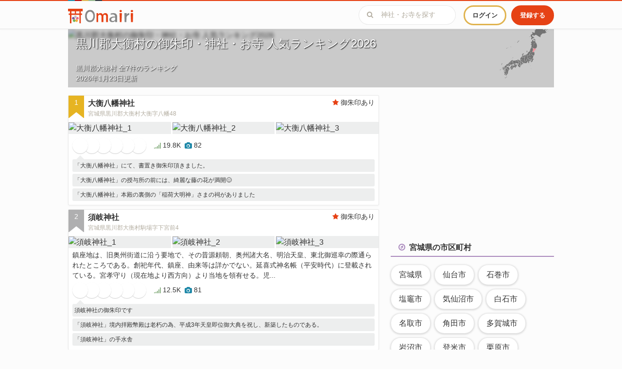

--- FILE ---
content_type: text/html; charset=utf-8
request_url: https://omairi.club/city/2036
body_size: 53625
content:
<!DOCTYPE html>

<html>
  <head>
    <title>黒川郡大衡村の御朱印・神社・お寺 人気ランキング2026 | Omairi(おまいり)</title>
    <meta charset="utf-8">
    <meta name="viewport" content="width=device-width, initial-scale=1.0, user-scalable=no">
    <meta name="description" content="みんなで作る神社お寺＆御朱印ガイド「Omairi(おまいり)」では、黒川郡大衡村で人気の神社・お寺 7件を掲載中。独自に集計した宮城県黒川郡大衡村の御朱印・神社・お寺の人気ランキングをチェック！宮城県黒川郡大衡村内にある有名な寺社から、意外と知られていない素敵な寺社まで、あなたに合った寺社が必ず見つかるはず。人気の御朱印、かわいい御朱印帳、有名な建築、豊かな自然。素晴らしい日本の神社・お寺を発見しましょう。">
    <meta name="keyword" content="黒川郡大衡村,人気ランキング,2026,おまいり,御朱印,神社,寺社仏閣,ご利益,お参り,お詣り">

      <link rel="canonical" href="https://omairi.club/city/2036" />




  <meta property="og:site_name" content="Omairi">
  <meta property="og:type" content="article">
  <meta property="og:url" content="https://omairi.club/city/2036">
  <meta property="og:title" content="黒川郡大衡村の御朱印・神社・お寺 人気ランキング2026 | Omairi(おまいり)">
  <meta property="og:description" content="みんなで作る神社お寺＆御朱印ガイド「Omairi(おまいり)」では、黒川郡大衡村で人気の神社・お寺 7件を掲載中。独自に集計した宮城県黒川郡大衡村の御朱印・神社・お寺の人気ランキングをチェック！宮城県黒川郡大衡村内にある有名な寺社から、意外と知られていない素敵な寺社まで、あなたに合った寺社が必ず見つかるはず。人気の御朱印、かわいい御朱印帳、有名な建築、豊かな自然。素晴らしい日本の神社・お寺を発見しましょう。">
  <meta property="og:image" content="https://cdn.omairi.club/img/pictures/posts/455/078/000/393f0b93f1b1b904333caa6ba9db901e.jpg?p=800&amp;v=1544569982">
  <meta property="og:locale" content="ja_JP">
  
  <meta property="fb:app_id" content="1748619362036655">

  <meta name="twitter:card" content="summary_large_image" />
  <meta name="twitter:site" content="@omairi_club" />
  <meta name="twitter:title" content="黒川郡大衡村の御朱印・神社・お寺 人気ランキング2026 | Omairi(おまいり)" />
  <meta name="twitter:description" content="みんなで作る神社お寺＆御朱印ガイド「Omairi(おまいり)」では、黒川郡大衡村で人気の神社・お寺 7件を掲載中。独自に集計した宮城県黒川郡大衡村の御朱印・神社・お寺の人気ランキングをチェック！宮城県黒川郡大衡村内にある有名な寺社から、意外と知られていない素敵な寺社まで、あなたに合った寺社が必ず見つかるはず。人気の御朱印、かわいい御朱印帳、有名な建築、豊かな自然。素晴らしい日本の神社・お寺を発見しましょう。" />
  <meta name="twitter:image:src" content="https://cdn.omairi.club/img/pictures/posts/455/078/000/393f0b93f1b1b904333caa6ba9db901e.jpg?p=800&amp;v=1544569982" />
  <meta name="twitter:url" content="https://omairi.club/city/2036">

    <link rel="shortcut icon" href="/assets/favicon-625b496ca3911b873202c53e143698af0e5039776950a0b0921d579abf8d5681.ico" type="image/x-icon" />
    <link rel="apple-touch-icon" href="/assets/apple-touch-icon-8553641c4463e401b1ab43fa91244e1bd864f0ba6c9b01fc5eb9443e9ec7326e.png" />
    <link rel="apple-touch-icon" sizes="57x57" href="/assets/apple-touch-icon-57x57-6a47538c762010935f010a5e0938b948c828af121f0c7a5208d4cbe4e5a52a03.png" />
    <link rel="apple-touch-icon" sizes="72x72" href="/assets/apple-touch-icon-72x72-aeaf0f2cf33b7229d1dc371ddf6de9e25a062cdb0bb94f93b7163a1b4f119086.png" />
    <link rel="apple-touch-icon" sizes="76x76" href="/assets/apple-touch-icon-76x76-75c78f6a0c133f3367e8b5bcf56fd6acc6d030e4d1cb3987c31633a42c544b9f.png" />
    <link rel="apple-touch-icon" sizes="114x114" href="/assets/apple-touch-icon-114x114-800311107c8e26fff536ebcb501f49983f8b2589779e6cc177f0c7b056c2cee7.png" />
    <link rel="apple-touch-icon" sizes="120x120" href="/assets/apple-touch-icon-120x120-405955e577de9c767228c1fdcd855821488eaad178fcf5005dd353e263b288da.png" />
    <link rel="apple-touch-icon" sizes="144x144" href="/assets/apple-touch-icon-144x144-013234c8ea1f3939748d7431ae3f8b68842ff6c3d3f6ce64e80eb69dbe993739.png" />
    <link rel="apple-touch-icon" sizes="152x152" href="/assets/apple-touch-icon-152x152-ac4a3ec7c89198f85d4653123f84789052ddcc3c2fab6ff635481514a4367be5.png" />
    <link rel="apple-touch-icon" sizes="180x180" href="/assets/apple-touch-icon-180x180-8553641c4463e401b1ab43fa91244e1bd864f0ba6c9b01fc5eb9443e9ec7326e.png" />

    <link rel="preconnect" href="https://pagead2.googlesyndication.com" crossorigin>
    <link rel="preconnect" href="https://fonts.gstatic.com" crossorigin>
    <link rel="preconnect" href="https://fonts.googleapis.com" crossorigin>
    <link rel="preconnect" href="https://googleads.g.doubleclick.net" crossorigin>
    <link rel="preconnect" href="https://www.google-analytics.com" crossorigin>

    <meta name="csrf-param" content="authenticity_token" />
<meta name="csrf-token" content="mAV9pBfJfQ6BaZ4RrETzW0k2KYLZL7mPofZjsPpuYdhxT0oameV0pCuAGP6EoV6lN4X7cMLwEf6wKN3ee0Rz6g" />
    <meta name="action-cable-url" content="/cable" />

    <style>
      ﻿/*!
 * honoka-rails v3.3.6.3
 * Website https://github.com/iguchi1124/honoka-rails
 * Copyright 2016 iguchi1124
 * The MIT License
 *//*!
 * Honoka v3.3.7
 * Website http://honokak.osaka/
 * Copyright 2015 windyakin
 * The MIT License
 *//*!
 * Bootstrap v3.3.7 (http://getbootstrap.com)
 * Copyright 2011-2016 Twitter, Inc.
 * Licensed under the MIT license
 *//*! normalize.css v3.0.3 | MIT License | github.com/necolas/normalize.css */@import url(https://fonts.googleapis.com/css?family=Open+Sans);html{font-family:sans-serif;-ms-text-size-adjust:100%;-webkit-text-size-adjust:100%}body{margin:0}article,aside,details,figcaption,figure,footer,header,hgroup,main,menu,nav,section,summary{display:block}audio,canvas,progress,video{display:inline-block;vertical-align:baseline}audio:not([controls]){display:none;height:0}[hidden],template{display:none}a{background-color:transparent}a:active,a:hover{outline:0}abbr[title]{border-bottom:1px dotted}b,strong{font-weight:bold}dfn{font-style:italic}h1{font-size:2em;margin:0.67em 0}mark{background:#ff0;color:#000}small{font-size:80%}sub,sup{font-size:75%;line-height:0;position:relative;vertical-align:baseline}sup{top:-0.5em}sub{bottom:-0.25em}img{border:0}svg:not(:root){overflow:hidden}figure{margin:1em 40px}hr{box-sizing:content-box;height:0}pre{overflow:auto}code,kbd,pre,samp{font-family:monospace, monospace;font-size:1em}button,input,optgroup,select,textarea{color:inherit;font:inherit;margin:0}button{overflow:visible}button,select{text-transform:none}button,html input[type="button"],input[type="reset"],input[type="submit"]{-webkit-appearance:button;cursor:pointer}button[disabled],html input[disabled]{cursor:default}button::-moz-focus-inner,input::-moz-focus-inner{border:0;padding:0}input{line-height:normal}input[type="checkbox"],input[type="radio"]{box-sizing:border-box;padding:0}input[type="number"]::-webkit-inner-spin-button,input[type="number"]::-webkit-outer-spin-button{height:auto}input[type="search"]{-webkit-appearance:textfield;box-sizing:content-box}input[type="search"]::-webkit-search-cancel-button,input[type="search"]::-webkit-search-decoration{-webkit-appearance:none}fieldset{border:1px solid #c0c0c0;margin:0 2px;padding:0.35em 0.625em 0.75em}legend{border:0;padding:0}textarea{overflow:auto}optgroup{font-weight:bold}table{border-collapse:collapse;border-spacing:0}td,th{padding:0}.container{margin-right:auto;margin-left:auto;padding-left:15px;padding-right:15px}.container:before,.container:after{content:" ";display:table}.container:after{clear:both}@media (min-width: 768px){.container{width:750px}}@media (min-width: 992px){.container{width:970px}}@media (min-width: 1200px){.container{width:1170px}}.container-fluid{margin-right:auto;margin-left:auto;padding-left:15px;padding-right:15px}.container-fluid:before,.container-fluid:after{content:" ";display:table}.container-fluid:after{clear:both}.row{margin-left:-15px;margin-right:-15px}.row:before,.row:after{content:" ";display:table}.row:after{clear:both}.col-xs-1,.col-sm-1,.col-md-1,.col-lg-1,.col-xs-2,.col-sm-2,.col-md-2,.col-lg-2,.col-xs-3,.col-sm-3,.col-md-3,.col-lg-3,.col-xs-4,.col-sm-4,.col-md-4,.col-lg-4,.col-xs-5,.col-sm-5,.col-md-5,.col-lg-5,.col-xs-6,.col-sm-6,.col-md-6,.col-lg-6,.col-xs-7,.col-sm-7,.col-md-7,.col-lg-7,.col-xs-8,.col-sm-8,.col-md-8,.col-lg-8,.col-xs-9,.col-sm-9,.col-md-9,.col-lg-9,.col-xs-10,.col-sm-10,.col-md-10,.col-lg-10,.col-xs-11,.col-sm-11,.col-md-11,.col-lg-11,.col-xs-12,.col-sm-12,.col-md-12,.col-lg-12{position:relative;min-height:1px;padding-left:15px;padding-right:15px}.col-xs-1,.col-xs-2,.col-xs-3,.col-xs-4,.col-xs-5,.col-xs-6,.col-xs-7,.col-xs-8,.col-xs-9,.col-xs-10,.col-xs-11,.col-xs-12{float:left}.col-xs-1{width:8.3333333333%}.col-xs-2{width:16.6666666667%}.col-xs-3{width:25%}.col-xs-4{width:33.3333333333%}.col-xs-5{width:41.6666666667%}.col-xs-6{width:50%}.col-xs-7{width:58.3333333333%}.col-xs-8{width:66.6666666667%}.col-xs-9{width:75%}.col-xs-10{width:83.3333333333%}.col-xs-11{width:91.6666666667%}.col-xs-12{width:100%}.col-xs-pull-0{right:auto}.col-xs-pull-1{right:8.3333333333%}.col-xs-pull-2{right:16.6666666667%}.col-xs-pull-3{right:25%}.col-xs-pull-4{right:33.3333333333%}.col-xs-pull-5{right:41.6666666667%}.col-xs-pull-6{right:50%}.col-xs-pull-7{right:58.3333333333%}.col-xs-pull-8{right:66.6666666667%}.col-xs-pull-9{right:75%}.col-xs-pull-10{right:83.3333333333%}.col-xs-pull-11{right:91.6666666667%}.col-xs-pull-12{right:100%}.col-xs-push-0{left:auto}.col-xs-push-1{left:8.3333333333%}.col-xs-push-2{left:16.6666666667%}.col-xs-push-3{left:25%}.col-xs-push-4{left:33.3333333333%}.col-xs-push-5{left:41.6666666667%}.col-xs-push-6{left:50%}.col-xs-push-7{left:58.3333333333%}.col-xs-push-8{left:66.6666666667%}.col-xs-push-9{left:75%}.col-xs-push-10{left:83.3333333333%}.col-xs-push-11{left:91.6666666667%}.col-xs-push-12{left:100%}.col-xs-offset-0{margin-left:0%}.col-xs-offset-1{margin-left:8.3333333333%}.col-xs-offset-2{margin-left:16.6666666667%}.col-xs-offset-3{margin-left:25%}.col-xs-offset-4{margin-left:33.3333333333%}.col-xs-offset-5{margin-left:41.6666666667%}.col-xs-offset-6{margin-left:50%}.col-xs-offset-7{margin-left:58.3333333333%}.col-xs-offset-8{margin-left:66.6666666667%}.col-xs-offset-9{margin-left:75%}.col-xs-offset-10{margin-left:83.3333333333%}.col-xs-offset-11{margin-left:91.6666666667%}.col-xs-offset-12{margin-left:100%}@media (min-width: 768px){.col-sm-1,.col-sm-2,.col-sm-3,.col-sm-4,.col-sm-5,.col-sm-6,.col-sm-7,.col-sm-8,.col-sm-9,.col-sm-10,.col-sm-11,.col-sm-12{float:left}.col-sm-1{width:8.3333333333%}.col-sm-2{width:16.6666666667%}.col-sm-3{width:25%}.col-sm-4{width:33.3333333333%}.col-sm-5{width:41.6666666667%}.col-sm-6{width:50%}.col-sm-7{width:58.3333333333%}.col-sm-8{width:66.6666666667%}.col-sm-9{width:75%}.col-sm-10{width:83.3333333333%}.col-sm-11{width:91.6666666667%}.col-sm-12{width:100%}.col-sm-pull-0{right:auto}.col-sm-pull-1{right:8.3333333333%}.col-sm-pull-2{right:16.6666666667%}.col-sm-pull-3{right:25%}.col-sm-pull-4{right:33.3333333333%}.col-sm-pull-5{right:41.6666666667%}.col-sm-pull-6{right:50%}.col-sm-pull-7{right:58.3333333333%}.col-sm-pull-8{right:66.6666666667%}.col-sm-pull-9{right:75%}.col-sm-pull-10{right:83.3333333333%}.col-sm-pull-11{right:91.6666666667%}.col-sm-pull-12{right:100%}.col-sm-push-0{left:auto}.col-sm-push-1{left:8.3333333333%}.col-sm-push-2{left:16.6666666667%}.col-sm-push-3{left:25%}.col-sm-push-4{left:33.3333333333%}.col-sm-push-5{left:41.6666666667%}.col-sm-push-6{left:50%}.col-sm-push-7{left:58.3333333333%}.col-sm-push-8{left:66.6666666667%}.col-sm-push-9{left:75%}.col-sm-push-10{left:83.3333333333%}.col-sm-push-11{left:91.6666666667%}.col-sm-push-12{left:100%}.col-sm-offset-0{margin-left:0%}.col-sm-offset-1{margin-left:8.3333333333%}.col-sm-offset-2{margin-left:16.6666666667%}.col-sm-offset-3{margin-left:25%}.col-sm-offset-4{margin-left:33.3333333333%}.col-sm-offset-5{margin-left:41.6666666667%}.col-sm-offset-6{margin-left:50%}.col-sm-offset-7{margin-left:58.3333333333%}.col-sm-offset-8{margin-left:66.6666666667%}.col-sm-offset-9{margin-left:75%}.col-sm-offset-10{margin-left:83.3333333333%}.col-sm-offset-11{margin-left:91.6666666667%}.col-sm-offset-12{margin-left:100%}}@media (min-width: 992px){.col-md-1,.col-md-2,.col-md-3,.col-md-4,.col-md-5,.col-md-6,.col-md-7,.col-md-8,.col-md-9,.col-md-10,.col-md-11,.col-md-12{float:left}.col-md-1{width:8.3333333333%}.col-md-2{width:16.6666666667%}.col-md-3{width:25%}.col-md-4{width:33.3333333333%}.col-md-5{width:41.6666666667%}.col-md-6{width:50%}.col-md-7{width:58.3333333333%}.col-md-8{width:66.6666666667%}.col-md-9{width:75%}.col-md-10{width:83.3333333333%}.col-md-11{width:91.6666666667%}.col-md-12{width:100%}.col-md-pull-0{right:auto}.col-md-pull-1{right:8.3333333333%}.col-md-pull-2{right:16.6666666667%}.col-md-pull-3{right:25%}.col-md-pull-4{right:33.3333333333%}.col-md-pull-5{right:41.6666666667%}.col-md-pull-6{right:50%}.col-md-pull-7{right:58.3333333333%}.col-md-pull-8{right:66.6666666667%}.col-md-pull-9{right:75%}.col-md-pull-10{right:83.3333333333%}.col-md-pull-11{right:91.6666666667%}.col-md-pull-12{right:100%}.col-md-push-0{left:auto}.col-md-push-1{left:8.3333333333%}.col-md-push-2{left:16.6666666667%}.col-md-push-3{left:25%}.col-md-push-4{left:33.3333333333%}.col-md-push-5{left:41.6666666667%}.col-md-push-6{left:50%}.col-md-push-7{left:58.3333333333%}.col-md-push-8{left:66.6666666667%}.col-md-push-9{left:75%}.col-md-push-10{left:83.3333333333%}.col-md-push-11{left:91.6666666667%}.col-md-push-12{left:100%}.col-md-offset-0{margin-left:0%}.col-md-offset-1{margin-left:8.3333333333%}.col-md-offset-2{margin-left:16.6666666667%}.col-md-offset-3{margin-left:25%}.col-md-offset-4{margin-left:33.3333333333%}.col-md-offset-5{margin-left:41.6666666667%}.col-md-offset-6{margin-left:50%}.col-md-offset-7{margin-left:58.3333333333%}.col-md-offset-8{margin-left:66.6666666667%}.col-md-offset-9{margin-left:75%}.col-md-offset-10{margin-left:83.3333333333%}.col-md-offset-11{margin-left:91.6666666667%}.col-md-offset-12{margin-left:100%}}@media (min-width: 1200px){.col-lg-1,.col-lg-2,.col-lg-3,.col-lg-4,.col-lg-5,.col-lg-6,.col-lg-7,.col-lg-8,.col-lg-9,.col-lg-10,.col-lg-11,.col-lg-12{float:left}.col-lg-1{width:8.3333333333%}.col-lg-2{width:16.6666666667%}.col-lg-3{width:25%}.col-lg-4{width:33.3333333333%}.col-lg-5{width:41.6666666667%}.col-lg-6{width:50%}.col-lg-7{width:58.3333333333%}.col-lg-8{width:66.6666666667%}.col-lg-9{width:75%}.col-lg-10{width:83.3333333333%}.col-lg-11{width:91.6666666667%}.col-lg-12{width:100%}.col-lg-pull-0{right:auto}.col-lg-pull-1{right:8.3333333333%}.col-lg-pull-2{right:16.6666666667%}.col-lg-pull-3{right:25%}.col-lg-pull-4{right:33.3333333333%}.col-lg-pull-5{right:41.6666666667%}.col-lg-pull-6{right:50%}.col-lg-pull-7{right:58.3333333333%}.col-lg-pull-8{right:66.6666666667%}.col-lg-pull-9{right:75%}.col-lg-pull-10{right:83.3333333333%}.col-lg-pull-11{right:91.6666666667%}.col-lg-pull-12{right:100%}.col-lg-push-0{left:auto}.col-lg-push-1{left:8.3333333333%}.col-lg-push-2{left:16.6666666667%}.col-lg-push-3{left:25%}.col-lg-push-4{left:33.3333333333%}.col-lg-push-5{left:41.6666666667%}.col-lg-push-6{left:50%}.col-lg-push-7{left:58.3333333333%}.col-lg-push-8{left:66.6666666667%}.col-lg-push-9{left:75%}.col-lg-push-10{left:83.3333333333%}.col-lg-push-11{left:91.6666666667%}.col-lg-push-12{left:100%}.col-lg-offset-0{margin-left:0%}.col-lg-offset-1{margin-left:8.3333333333%}.col-lg-offset-2{margin-left:16.6666666667%}.col-lg-offset-3{margin-left:25%}.col-lg-offset-4{margin-left:33.3333333333%}.col-lg-offset-5{margin-left:41.6666666667%}.col-lg-offset-6{margin-left:50%}.col-lg-offset-7{margin-left:58.3333333333%}.col-lg-offset-8{margin-left:66.6666666667%}.col-lg-offset-9{margin-left:75%}.col-lg-offset-10{margin-left:83.3333333333%}.col-lg-offset-11{margin-left:91.6666666667%}.col-lg-offset-12{margin-left:100%}}/*! Source: https://github.com/h5bp/html5-boilerplate/blob/master/src/css/main.css */@media print{*,*:before,*:after{background:transparent ;color:#000 ;box-shadow:none ;text-shadow:none }a,a:visited{text-decoration:underline}a[href]:after{content:" (" attr(href) ")"}abbr[title]:after{content:" (" attr(title) ")"}a[href^="#"]:after,a[href^="javascript:"]:after{content:""}pre,blockquote{border:1px solid #999;page-break-inside:avoid}thead{display:table-header-group}tr,img{page-break-inside:avoid}img{max-width:100% }p,h2,h3{orphans:3;widows:3}h2,h3{page-break-after:avoid}.navbar{display:none}.btn>.caret,.dropup>.btn>.caret{border-top-color:#000 }.label{border:1px solid #000}.table{border-collapse:collapse }.table td,.table th{background-color:#fff }.table-bordered th,.table-bordered td{border:1px solid #ddd }}@font-face{font-family:'Glyphicons Halflings';src:url(/assets/bootstrap/glyphicons-halflings-regular-0805fb1fe24235f70a639f67514990e4bfb6d2cfb00ca563ad4b553c240ddc33.eot);src:url(/assets/bootstrap/glyphicons-halflings-regular-0805fb1fe24235f70a639f67514990e4bfb6d2cfb00ca563ad4b553c240ddc33.eot?#iefix) format("embedded-opentype"),url(/assets/bootstrap/glyphicons-halflings-regular-403acfcf0cbaebd1c28b404eec442cea53642644b3a73f91c5a4ab46859af772.woff2) format("woff2"),url(/assets/bootstrap/glyphicons-halflings-regular-0703369a358a012c0011843ae337a8a20270c336948a8668df5cb89a8827299b.woff) format("woff"),url(/assets/bootstrap/glyphicons-halflings-regular-7c9caa5f4e16169b0129fdf93c84e85ad14d6c107eb1b0ad60b542daf01ee1f0.ttf) format("truetype"),url(/assets/bootstrap/glyphicons-halflings-regular-22d0c88a49d7d0ebe45627143a601061a32a46a9b9afd2dc7f457436f5f15f6e.svg#glyphicons_halflingsregular) format("svg")}.glyphicon{position:relative;top:1px;display:inline-block;font-family:'Glyphicons Halflings';font-style:normal;font-weight:normal;line-height:1;-webkit-font-smoothing:antialiased;-moz-osx-font-smoothing:grayscale}.glyphicon-asterisk:before{content:"\002a"}.glyphicon-plus:before{content:"\002b"}.glyphicon-euro:before,.glyphicon-eur:before{content:"\20ac"}.glyphicon-minus:before{content:"\2212"}.glyphicon-cloud:before{content:"\2601"}.glyphicon-envelope:before{content:"\2709"}.glyphicon-pencil:before{content:"\270f"}.glyphicon-glass:before{content:"\e001"}.glyphicon-music:before{content:"\e002"}.glyphicon-search:before{content:"\e003"}.glyphicon-heart:before{content:"\e005"}.glyphicon-star:before{content:"\e006"}.glyphicon-star-empty:before{content:"\e007"}.glyphicon-user:before{content:"\e008"}.glyphicon-film:before{content:"\e009"}.glyphicon-th-large:before{content:"\e010"}.glyphicon-th:before{content:"\e011"}.glyphicon-th-list:before{content:"\e012"}.glyphicon-ok:before{content:"\e013"}.glyphicon-remove:before{content:"\e014"}.glyphicon-zoom-in:before{content:"\e015"}.glyphicon-zoom-out:before{content:"\e016"}.glyphicon-off:before{content:"\e017"}.glyphicon-signal:before{content:"\e018"}.glyphicon-cog:before{content:"\e019"}.glyphicon-trash:before{content:"\e020"}.glyphicon-home:before{content:"\e021"}.glyphicon-file:before{content:"\e022"}.glyphicon-time:before{content:"\e023"}.glyphicon-road:before{content:"\e024"}.glyphicon-download-alt:before{content:"\e025"}.glyphicon-download:before{content:"\e026"}.glyphicon-upload:before{content:"\e027"}.glyphicon-inbox:before{content:"\e028"}.glyphicon-play-circle:before{content:"\e029"}.glyphicon-repeat:before{content:"\e030"}.glyphicon-refresh:before{content:"\e031"}.glyphicon-list-alt:before{content:"\e032"}.glyphicon-lock:before{content:"\e033"}.glyphicon-flag:before{content:"\e034"}.glyphicon-headphones:before{content:"\e035"}.glyphicon-volume-off:before{content:"\e036"}.glyphicon-volume-down:before{content:"\e037"}.glyphicon-volume-up:before{content:"\e038"}.glyphicon-qrcode:before{content:"\e039"}.glyphicon-barcode:before{content:"\e040"}.glyphicon-tag:before{content:"\e041"}.glyphicon-tags:before{content:"\e042"}.glyphicon-book:before{content:"\e043"}.glyphicon-bookmark:before{content:"\e044"}.glyphicon-print:before{content:"\e045"}.glyphicon-camera:before{content:"\e046"}.glyphicon-font:before{content:"\e047"}.glyphicon-bold:before{content:"\e048"}.glyphicon-italic:before{content:"\e049"}.glyphicon-text-height:before{content:"\e050"}.glyphicon-text-width:before{content:"\e051"}.glyphicon-align-left:before{content:"\e052"}.glyphicon-align-center:before{content:"\e053"}.glyphicon-align-right:before{content:"\e054"}.glyphicon-align-justify:before{content:"\e055"}.glyphicon-list:before{content:"\e056"}.glyphicon-indent-left:before{content:"\e057"}.glyphicon-indent-right:before{content:"\e058"}.glyphicon-facetime-video:before{content:"\e059"}.glyphicon-picture:before{content:"\e060"}.glyphicon-map-marker:before{content:"\e062"}.glyphicon-adjust:before{content:"\e063"}.glyphicon-tint:before{content:"\e064"}.glyphicon-edit:before{content:"\e065"}.glyphicon-share:before{content:"\e066"}.glyphicon-check:before{content:"\e067"}.glyphicon-move:before{content:"\e068"}.glyphicon-step-backward:before{content:"\e069"}.glyphicon-fast-backward:before{content:"\e070"}.glyphicon-backward:before{content:"\e071"}.glyphicon-play:before{content:"\e072"}.glyphicon-pause:before{content:"\e073"}.glyphicon-stop:before{content:"\e074"}.glyphicon-forward:before{content:"\e075"}.glyphicon-fast-forward:before{content:"\e076"}.glyphicon-step-forward:before{content:"\e077"}.glyphicon-eject:before{content:"\e078"}.glyphicon-chevron-left:before{content:"\e079"}.glyphicon-chevron-right:before{content:"\e080"}.glyphicon-plus-sign:before{content:"\e081"}.glyphicon-minus-sign:before{content:"\e082"}.glyphicon-remove-sign:before{content:"\e083"}.glyphicon-ok-sign:before{content:"\e084"}.glyphicon-question-sign:before{content:"\e085"}.glyphicon-info-sign:before{content:"\e086"}.glyphicon-screenshot:before{content:"\e087"}.glyphicon-remove-circle:before{content:"\e088"}.glyphicon-ok-circle:before{content:"\e089"}.glyphicon-ban-circle:before{content:"\e090"}.glyphicon-arrow-left:before{content:"\e091"}.glyphicon-arrow-right:before{content:"\e092"}.glyphicon-arrow-up:before{content:"\e093"}.glyphicon-arrow-down:before{content:"\e094"}.glyphicon-share-alt:before{content:"\e095"}.glyphicon-resize-full:before{content:"\e096"}.glyphicon-resize-small:before{content:"\e097"}.glyphicon-exclamation-sign:before{content:"\e101"}.glyphicon-gift:before{content:"\e102"}.glyphicon-leaf:before{content:"\e103"}.glyphicon-fire:before{content:"\e104"}.glyphicon-eye-open:before{content:"\e105"}.glyphicon-eye-close:before{content:"\e106"}.glyphicon-warning-sign:before{content:"\e107"}.glyphicon-plane:before{content:"\e108"}.glyphicon-calendar:before{content:"\e109"}.glyphicon-random:before{content:"\e110"}.glyphicon-comment:before{content:"\e111"}.glyphicon-magnet:before{content:"\e112"}.glyphicon-chevron-up:before{content:"\e113"}.glyphicon-chevron-down:before{content:"\e114"}.glyphicon-retweet:before{content:"\e115"}.glyphicon-shopping-cart:before{content:"\e116"}.glyphicon-folder-close:before{content:"\e117"}.glyphicon-folder-open:before{content:"\e118"}.glyphicon-resize-vertical:before{content:"\e119"}.glyphicon-resize-horizontal:before{content:"\e120"}.glyphicon-hdd:before{content:"\e121"}.glyphicon-bullhorn:before{content:"\e122"}.glyphicon-bell:before{content:"\e123"}.glyphicon-certificate:before{content:"\e124"}.glyphicon-thumbs-up:before{content:"\e125"}.glyphicon-thumbs-down:before{content:"\e126"}.glyphicon-hand-right:before{content:"\e127"}.glyphicon-hand-left:before{content:"\e128"}.glyphicon-hand-up:before{content:"\e129"}.glyphicon-hand-down:before{content:"\e130"}.glyphicon-circle-arrow-right:before{content:"\e131"}.glyphicon-circle-arrow-left:before{content:"\e132"}.glyphicon-circle-arrow-up:before{content:"\e133"}.glyphicon-circle-arrow-down:before{content:"\e134"}.glyphicon-globe:before{content:"\e135"}.glyphicon-wrench:before{content:"\e136"}.glyphicon-tasks:before{content:"\e137"}.glyphicon-filter:before{content:"\e138"}.glyphicon-briefcase:before{content:"\e139"}.glyphicon-fullscreen:before{content:"\e140"}.glyphicon-dashboard:before{content:"\e141"}.glyphicon-paperclip:before{content:"\e142"}.glyphicon-heart-empty:before{content:"\e143"}.glyphicon-link:before{content:"\e144"}.glyphicon-phone:before{content:"\e145"}.glyphicon-pushpin:before{content:"\e146"}.glyphicon-usd:before{content:"\e148"}.glyphicon-gbp:before{content:"\e149"}.glyphicon-sort:before{content:"\e150"}.glyphicon-sort-by-alphabet:before{content:"\e151"}.glyphicon-sort-by-alphabet-alt:before{content:"\e152"}.glyphicon-sort-by-order:before{content:"\e153"}.glyphicon-sort-by-order-alt:before{content:"\e154"}.glyphicon-sort-by-attributes:before{content:"\e155"}.glyphicon-sort-by-attributes-alt:before{content:"\e156"}.glyphicon-unchecked:before{content:"\e157"}.glyphicon-expand:before{content:"\e158"}.glyphicon-collapse-down:before{content:"\e159"}.glyphicon-collapse-up:before{content:"\e160"}.glyphicon-log-in:before{content:"\e161"}.glyphicon-flash:before{content:"\e162"}.glyphicon-log-out:before{content:"\e163"}.glyphicon-new-window:before{content:"\e164"}.glyphicon-record:before{content:"\e165"}.glyphicon-save:before{content:"\e166"}.glyphicon-open:before{content:"\e167"}.glyphicon-saved:before{content:"\e168"}.glyphicon-import:before{content:"\e169"}.glyphicon-export:before{content:"\e170"}.glyphicon-send:before{content:"\e171"}.glyphicon-floppy-disk:before{content:"\e172"}.glyphicon-floppy-saved:before{content:"\e173"}.glyphicon-floppy-remove:before{content:"\e174"}.glyphicon-floppy-save:before{content:"\e175"}.glyphicon-floppy-open:before{content:"\e176"}.glyphicon-credit-card:before{content:"\e177"}.glyphicon-transfer:before{content:"\e178"}.glyphicon-cutlery:before{content:"\e179"}.glyphicon-header:before{content:"\e180"}.glyphicon-compressed:before{content:"\e181"}.glyphicon-earphone:before{content:"\e182"}.glyphicon-phone-alt:before{content:"\e183"}.glyphicon-tower:before{content:"\e184"}.glyphicon-stats:before{content:"\e185"}.glyphicon-sd-video:before{content:"\e186"}.glyphicon-hd-video:before{content:"\e187"}.glyphicon-subtitles:before{content:"\e188"}.glyphicon-sound-stereo:before{content:"\e189"}.glyphicon-sound-dolby:before{content:"\e190"}.glyphicon-sound-5-1:before{content:"\e191"}.glyphicon-sound-6-1:before{content:"\e192"}.glyphicon-sound-7-1:before{content:"\e193"}.glyphicon-copyright-mark:before{content:"\e194"}.glyphicon-registration-mark:before{content:"\e195"}.glyphicon-cloud-download:before{content:"\e197"}.glyphicon-cloud-upload:before{content:"\e198"}.glyphicon-tree-conifer:before{content:"\e199"}.glyphicon-tree-deciduous:before{content:"\e200"}.glyphicon-cd:before{content:"\e201"}.glyphicon-save-file:before{content:"\e202"}.glyphicon-open-file:before{content:"\e203"}.glyphicon-level-up:before{content:"\e204"}.glyphicon-copy:before{content:"\e205"}.glyphicon-paste:before{content:"\e206"}.glyphicon-alert:before{content:"\e209"}.glyphicon-equalizer:before{content:"\e210"}.glyphicon-king:before{content:"\e211"}.glyphicon-queen:before{content:"\e212"}.glyphicon-pawn:before{content:"\e213"}.glyphicon-bishop:before{content:"\e214"}.glyphicon-knight:before{content:"\e215"}.glyphicon-baby-formula:before{content:"\e216"}.glyphicon-tent:before{content:"\26fa"}.glyphicon-blackboard:before{content:"\e218"}.glyphicon-bed:before{content:"\e219"}.glyphicon-apple:before{content:"\f8ff"}.glyphicon-erase:before{content:"\e221"}.glyphicon-hourglass:before{content:"\231b"}.glyphicon-lamp:before{content:"\e223"}.glyphicon-duplicate:before{content:"\e224"}.glyphicon-piggy-bank:before{content:"\e225"}.glyphicon-scissors:before{content:"\e226"}.glyphicon-bitcoin:before{content:"\e227"}.glyphicon-btc:before{content:"\e227"}.glyphicon-xbt:before{content:"\e227"}.glyphicon-yen:before{content:"\00a5"}.glyphicon-jpy:before{content:"\00a5"}.glyphicon-ruble:before{content:"\20bd"}.glyphicon-rub:before{content:"\20bd"}.glyphicon-scale:before{content:"\e230"}.glyphicon-ice-lolly:before{content:"\e231"}.glyphicon-ice-lolly-tasted:before{content:"\e232"}.glyphicon-education:before{content:"\e233"}.glyphicon-option-horizontal:before{content:"\e234"}.glyphicon-option-vertical:before{content:"\e235"}.glyphicon-menu-hamburger:before{content:"\e236"}.glyphicon-modal-window:before{content:"\e237"}.glyphicon-oil:before{content:"\e238"}.glyphicon-grain:before{content:"\e239"}.glyphicon-sunglasses:before{content:"\e240"}.glyphicon-text-size:before{content:"\e241"}.glyphicon-text-color:before{content:"\e242"}.glyphicon-text-background:before{content:"\e243"}.glyphicon-object-align-top:before{content:"\e244"}.glyphicon-object-align-bottom:before{content:"\e245"}.glyphicon-object-align-horizontal:before{content:"\e246"}.glyphicon-object-align-left:before{content:"\e247"}.glyphicon-object-align-vertical:before{content:"\e248"}.glyphicon-object-align-right:before{content:"\e249"}.glyphicon-triangle-right:before{content:"\e250"}.glyphicon-triangle-left:before{content:"\e251"}.glyphicon-triangle-bottom:before{content:"\e252"}.glyphicon-triangle-top:before{content:"\e253"}.glyphicon-console:before{content:"\e254"}.glyphicon-superscript:before{content:"\e255"}.glyphicon-subscript:before{content:"\e256"}.glyphicon-menu-left:before{content:"\e257"}.glyphicon-menu-right:before{content:"\e258"}.glyphicon-menu-down:before{content:"\e259"}.glyphicon-menu-up:before{content:"\e260"}*{-webkit-box-sizing:border-box;-moz-box-sizing:border-box;box-sizing:border-box}*:before,*:after{-webkit-box-sizing:border-box;-moz-box-sizing:border-box;box-sizing:border-box}html{font-size:10px;-webkit-tap-highlight-color:rgba(0,0,0,0)}body{font-family:"Open Sans", "Helvetica Neue", Helvetica, "Arial", "游ゴシック", YuGothic, "ヒラギノ角ゴ ProN W3", "Hiragino Kaku Gothic ProN", "メイリオ", Meiryo, sans-serif;font-size:16px;line-height:1.5;color:#333333;background-color:#f9f9f9}input,button,select,textarea{font-family:inherit;font-size:inherit;line-height:inherit}a{color:#2196f3;text-decoration:none}a:hover,a:focus{color:#0a6ebd;text-decoration:underline}a:focus{outline:5px auto -webkit-focus-ring-color;outline-offset:-2px}figure{margin:0}img{vertical-align:middle}.img-responsive{display:block;max-width:100%;height:auto}.img-rounded{border-radius:4px}.img-thumbnail{padding:4px;line-height:1.5;background-color:#f9f9f9;border:1px solid #ddd;border-radius:2px;-webkit-transition:all 0.2s ease-in-out;-o-transition:all 0.2s ease-in-out;transition:all 0.2s ease-in-out;display:inline-block;max-width:100%;height:auto}.img-circle{border-radius:50%}hr{margin-top:24px;margin-bottom:24px;border:0;border-top:1px solid #eeeeee}.sr-only{position:absolute;width:1px;height:1px;margin:-1px;padding:0;overflow:hidden;clip:rect(0, 0, 0, 0);border:0}.sr-only-focusable:active,.sr-only-focusable:focus{position:static;width:auto;height:auto;margin:0;overflow:visible;clip:auto}[role="button"]{cursor:pointer}h1,h2,h3,h4,h5,h6,.h1,.h2,.h3,.h4,.h5,.h6{font-family:"Open Sans", "Helvetica Neue", Helvetica, "Arial", "ヒラギノ角ゴ ProN W3", "Hiragino Kaku Gothic ProN", "メイリオ", Meiryo, sans-serif;font-weight:300;line-height:1.2;color:inherit}h1 small,h1 .small,h2 small,h2 .small,h3 small,h3 .small,h4 small,h4 .small,h5 small,h5 .small,h6 small,h6 .small,.h1 small,.h1 .small,.h2 small,.h2 .small,.h3 small,.h3 .small,.h4 small,.h4 .small,.h5 small,.h5 .small,.h6 small,.h6 .small{font-weight:normal;line-height:1;color:#777777}h1,.h1,h2,.h2,h3,.h3{margin-top:24px;margin-bottom:12px}h1 small,h1 .small,.h1 small,.h1 .small,h2 small,h2 .small,.h2 small,.h2 .small,h3 small,h3 .small,.h3 small,.h3 .small{font-size:65%}h4,.h4,h5,.h5,h6,.h6{margin-top:12px;margin-bottom:12px}h4 small,h4 .small,.h4 small,.h4 .small,h5 small,h5 .small,.h5 small,.h5 .small,h6 small,h6 .small,.h6 small,.h6 .small{font-size:75%}h1,.h1{font-size:32px}h2,.h2{font-size:28px}h3,.h3{font-size:24px}h4,.h4{font-size:19px}h5,.h5{font-size:16px}h6,.h6{font-size:12px}p{margin:0 0 12px}.lead{margin-bottom:24px;font-size:18px;font-weight:300;line-height:1.4}@media (min-width: 768px){.lead{font-size:24px}}small,.small{font-size:75%}mark,.mark{background-color:#ffeacc;padding:.2em}.text-left{text-align:left}.text-right{text-align:right}.text-center{text-align:center}.text-justify{text-align:justify}.text-nowrap{white-space:nowrap}.text-lowercase{text-transform:lowercase}.text-uppercase,.initialism{text-transform:uppercase}.text-capitalize{text-transform:capitalize}.text-muted{color:#777777}.text-primary{color:#2196f3}a.text-primary:hover,a.text-primary:focus{color:#0c7cd5}.text-success{color:#3d8b40}a.text-success:hover,a.text-success:focus{color:#2d682f}.text-info{color:#0c7cd5}a.text-info:hover,a.text-info:focus{color:#0960a5}.text-warning{color:#cc7a00}a.text-warning:hover,a.text-warning:focus{color:#995b00}.text-danger{color:#ea1c0d}a.text-danger:hover,a.text-danger:focus{color:#ba160a}.bg-primary{color:#fff}.bg-primary{background-color:#2196f3}a.bg-primary:hover,a.bg-primary:focus{background-color:#0c7cd5}.bg-success{background-color:#d9eeda}a.bg-success:hover,a.bg-success:focus{background-color:#b5dfb7}.bg-info{background-color:#e3f2fd}a.bg-info:hover,a.bg-info:focus{background-color:#b2dbfb}.bg-warning{background-color:#ffeacc}a.bg-warning:hover,a.bg-warning:focus{background-color:#ffd699}.bg-danger{background-color:#fff8f7}a.bg-danger:hover,a.bg-danger:focus{background-color:#fccbc7}.page-header{padding-bottom:11px;margin:48px 0 24px;border-bottom:1px solid #eeeeee}ul,ol{margin-top:0;margin-bottom:12px}ul ul,ul ol,ol ul,ol ol{margin-bottom:0}.list-unstyled{padding-left:0;list-style:none}.list-inline{padding-left:0;list-style:none;margin-left:-5px}.list-inline>li{display:inline-block;padding-left:5px;padding-right:5px}dl{margin-top:0;margin-bottom:24px}dt,dd{line-height:1.5}dt{font-weight:bold}dd{margin-left:0}.dl-horizontal dd:before,.dl-horizontal dd:after{content:" ";display:table}.dl-horizontal dd:after{clear:both}@media (min-width: 768px){.dl-horizontal dt{float:left;width:160px;clear:left;text-align:right;overflow:hidden;text-overflow:ellipsis;white-space:nowrap}.dl-horizontal dd{margin-left:180px}}abbr[title],abbr[data-original-title]{cursor:help;border-bottom:1px dotted #777777}.initialism{font-size:90%}blockquote{padding:12px 24px;margin:0 0 24px;font-size:16px;border-left:5px solid #eeeeee}blockquote p:last-child,blockquote ul:last-child,blockquote ol:last-child{margin-bottom:0}blockquote footer,blockquote small,blockquote .small{display:block;font-size:80%;line-height:1.5;color:#777777}blockquote footer:before,blockquote small:before,blockquote .small:before{content:'\2014 \00A0'}.blockquote-reverse,blockquote.pull-right{padding-right:15px;padding-left:0;border-right:5px solid #eeeeee;border-left:0;text-align:right}.blockquote-reverse footer:before,.blockquote-reverse small:before,.blockquote-reverse .small:before,blockquote.pull-right footer:before,blockquote.pull-right small:before,blockquote.pull-right .small:before{content:''}.blockquote-reverse footer:after,.blockquote-reverse small:after,.blockquote-reverse .small:after,blockquote.pull-right footer:after,blockquote.pull-right small:after,blockquote.pull-right .small:after{content:'\00A0 \2014'}address{margin-bottom:24px;font-style:normal;line-height:1.5}code,kbd,pre,samp{font-family:Consolas, "Liberation Mono", Menlo, Courier, monospace}code{padding:2px 4px;font-size:90%;color:#c7254e;background-color:#f9f2f4;border-radius:2px}kbd{padding:2px 4px;font-size:90%;color:#fff;background-color:#333;border-radius:1px;box-shadow:inset 0 -1px 0 rgba(0,0,0,0.25)}kbd kbd{padding:0;font-size:100%;font-weight:bold;box-shadow:none}pre{display:block;padding:11.5px;margin:0 0 12px;font-size:15px;line-height:1.5;word-break:break-all;word-wrap:break-word;color:#333333;background-color:#f5f5f5;border:1px solid #ccc;border-radius:2px}pre code{padding:0;font-size:inherit;color:inherit;white-space:pre-wrap;background-color:transparent;border-radius:0}.pre-scrollable{max-height:340px;overflow-y:scroll}.container{margin-right:auto;margin-left:auto;padding-left:15px;padding-right:15px}.container:before,.container:after{content:" ";display:table}.container:after{clear:both}@media (min-width: 768px){.container{width:750px}}@media (min-width: 992px){.container{width:970px}}@media (min-width: 1200px){.container{width:1170px}}.container-fluid{margin-right:auto;margin-left:auto;padding-left:15px;padding-right:15px}.container-fluid:before,.container-fluid:after{content:" ";display:table}.container-fluid:after{clear:both}.row{margin-left:-15px;margin-right:-15px}.row:before,.row:after{content:" ";display:table}.row:after{clear:both}.col-xs-1,.col-sm-1,.col-md-1,.col-lg-1,.col-xs-2,.col-sm-2,.col-md-2,.col-lg-2,.col-xs-3,.col-sm-3,.col-md-3,.col-lg-3,.col-xs-4,.col-sm-4,.col-md-4,.col-lg-4,.col-xs-5,.col-sm-5,.col-md-5,.col-lg-5,.col-xs-6,.col-sm-6,.col-md-6,.col-lg-6,.col-xs-7,.col-sm-7,.col-md-7,.col-lg-7,.col-xs-8,.col-sm-8,.col-md-8,.col-lg-8,.col-xs-9,.col-sm-9,.col-md-9,.col-lg-9,.col-xs-10,.col-sm-10,.col-md-10,.col-lg-10,.col-xs-11,.col-sm-11,.col-md-11,.col-lg-11,.col-xs-12,.col-sm-12,.col-md-12,.col-lg-12{position:relative;min-height:1px;padding-left:15px;padding-right:15px}.col-xs-1,.col-xs-2,.col-xs-3,.col-xs-4,.col-xs-5,.col-xs-6,.col-xs-7,.col-xs-8,.col-xs-9,.col-xs-10,.col-xs-11,.col-xs-12{float:left}.col-xs-1{width:8.3333333333%}.col-xs-2{width:16.6666666667%}.col-xs-3{width:25%}.col-xs-4{width:33.3333333333%}.col-xs-5{width:41.6666666667%}.col-xs-6{width:50%}.col-xs-7{width:58.3333333333%}.col-xs-8{width:66.6666666667%}.col-xs-9{width:75%}.col-xs-10{width:83.3333333333%}.col-xs-11{width:91.6666666667%}.col-xs-12{width:100%}.col-xs-pull-0{right:auto}.col-xs-pull-1{right:8.3333333333%}.col-xs-pull-2{right:16.6666666667%}.col-xs-pull-3{right:25%}.col-xs-pull-4{right:33.3333333333%}.col-xs-pull-5{right:41.6666666667%}.col-xs-pull-6{right:50%}.col-xs-pull-7{right:58.3333333333%}.col-xs-pull-8{right:66.6666666667%}.col-xs-pull-9{right:75%}.col-xs-pull-10{right:83.3333333333%}.col-xs-pull-11{right:91.6666666667%}.col-xs-pull-12{right:100%}.col-xs-push-0{left:auto}.col-xs-push-1{left:8.3333333333%}.col-xs-push-2{left:16.6666666667%}.col-xs-push-3{left:25%}.col-xs-push-4{left:33.3333333333%}.col-xs-push-5{left:41.6666666667%}.col-xs-push-6{left:50%}.col-xs-push-7{left:58.3333333333%}.col-xs-push-8{left:66.6666666667%}.col-xs-push-9{left:75%}.col-xs-push-10{left:83.3333333333%}.col-xs-push-11{left:91.6666666667%}.col-xs-push-12{left:100%}.col-xs-offset-0{margin-left:0%}.col-xs-offset-1{margin-left:8.3333333333%}.col-xs-offset-2{margin-left:16.6666666667%}.col-xs-offset-3{margin-left:25%}.col-xs-offset-4{margin-left:33.3333333333%}.col-xs-offset-5{margin-left:41.6666666667%}.col-xs-offset-6{margin-left:50%}.col-xs-offset-7{margin-left:58.3333333333%}.col-xs-offset-8{margin-left:66.6666666667%}.col-xs-offset-9{margin-left:75%}.col-xs-offset-10{margin-left:83.3333333333%}.col-xs-offset-11{margin-left:91.6666666667%}.col-xs-offset-12{margin-left:100%}@media (min-width: 768px){.col-sm-1,.col-sm-2,.col-sm-3,.col-sm-4,.col-sm-5,.col-sm-6,.col-sm-7,.col-sm-8,.col-sm-9,.col-sm-10,.col-sm-11,.col-sm-12{float:left}.col-sm-1{width:8.3333333333%}.col-sm-2{width:16.6666666667%}.col-sm-3{width:25%}.col-sm-4{width:33.3333333333%}.col-sm-5{width:41.6666666667%}.col-sm-6{width:50%}.col-sm-7{width:58.3333333333%}.col-sm-8{width:66.6666666667%}.col-sm-9{width:75%}.col-sm-10{width:83.3333333333%}.col-sm-11{width:91.6666666667%}.col-sm-12{width:100%}.col-sm-pull-0{right:auto}.col-sm-pull-1{right:8.3333333333%}.col-sm-pull-2{right:16.6666666667%}.col-sm-pull-3{right:25%}.col-sm-pull-4{right:33.3333333333%}.col-sm-pull-5{right:41.6666666667%}.col-sm-pull-6{right:50%}.col-sm-pull-7{right:58.3333333333%}.col-sm-pull-8{right:66.6666666667%}.col-sm-pull-9{right:75%}.col-sm-pull-10{right:83.3333333333%}.col-sm-pull-11{right:91.6666666667%}.col-sm-pull-12{right:100%}.col-sm-push-0{left:auto}.col-sm-push-1{left:8.3333333333%}.col-sm-push-2{left:16.6666666667%}.col-sm-push-3{left:25%}.col-sm-push-4{left:33.3333333333%}.col-sm-push-5{left:41.6666666667%}.col-sm-push-6{left:50%}.col-sm-push-7{left:58.3333333333%}.col-sm-push-8{left:66.6666666667%}.col-sm-push-9{left:75%}.col-sm-push-10{left:83.3333333333%}.col-sm-push-11{left:91.6666666667%}.col-sm-push-12{left:100%}.col-sm-offset-0{margin-left:0%}.col-sm-offset-1{margin-left:8.3333333333%}.col-sm-offset-2{margin-left:16.6666666667%}.col-sm-offset-3{margin-left:25%}.col-sm-offset-4{margin-left:33.3333333333%}.col-sm-offset-5{margin-left:41.6666666667%}.col-sm-offset-6{margin-left:50%}.col-sm-offset-7{margin-left:58.3333333333%}.col-sm-offset-8{margin-left:66.6666666667%}.col-sm-offset-9{margin-left:75%}.col-sm-offset-10{margin-left:83.3333333333%}.col-sm-offset-11{margin-left:91.6666666667%}.col-sm-offset-12{margin-left:100%}}@media (min-width: 992px){.col-md-1,.col-md-2,.col-md-3,.col-md-4,.col-md-5,.col-md-6,.col-md-7,.col-md-8,.col-md-9,.col-md-10,.col-md-11,.col-md-12{float:left}.col-md-1{width:8.3333333333%}.col-md-2{width:16.6666666667%}.col-md-3{width:25%}.col-md-4{width:33.3333333333%}.col-md-5{width:41.6666666667%}.col-md-6{width:50%}.col-md-7{width:58.3333333333%}.col-md-8{width:66.6666666667%}.col-md-9{width:75%}.col-md-10{width:83.3333333333%}.col-md-11{width:91.6666666667%}.col-md-12{width:100%}.col-md-pull-0{right:auto}.col-md-pull-1{right:8.3333333333%}.col-md-pull-2{right:16.6666666667%}.col-md-pull-3{right:25%}.col-md-pull-4{right:33.3333333333%}.col-md-pull-5{right:41.6666666667%}.col-md-pull-6{right:50%}.col-md-pull-7{right:58.3333333333%}.col-md-pull-8{right:66.6666666667%}.col-md-pull-9{right:75%}.col-md-pull-10{right:83.3333333333%}.col-md-pull-11{right:91.6666666667%}.col-md-pull-12{right:100%}.col-md-push-0{left:auto}.col-md-push-1{left:8.3333333333%}.col-md-push-2{left:16.6666666667%}.col-md-push-3{left:25%}.col-md-push-4{left:33.3333333333%}.col-md-push-5{left:41.6666666667%}.col-md-push-6{left:50%}.col-md-push-7{left:58.3333333333%}.col-md-push-8{left:66.6666666667%}.col-md-push-9{left:75%}.col-md-push-10{left:83.3333333333%}.col-md-push-11{left:91.6666666667%}.col-md-push-12{left:100%}.col-md-offset-0{margin-left:0%}.col-md-offset-1{margin-left:8.3333333333%}.col-md-offset-2{margin-left:16.6666666667%}.col-md-offset-3{margin-left:25%}.col-md-offset-4{margin-left:33.3333333333%}.col-md-offset-5{margin-left:41.6666666667%}.col-md-offset-6{margin-left:50%}.col-md-offset-7{margin-left:58.3333333333%}.col-md-offset-8{margin-left:66.6666666667%}.col-md-offset-9{margin-left:75%}.col-md-offset-10{margin-left:83.3333333333%}.col-md-offset-11{margin-left:91.6666666667%}.col-md-offset-12{margin-left:100%}}@media (min-width: 1200px){.col-lg-1,.col-lg-2,.col-lg-3,.col-lg-4,.col-lg-5,.col-lg-6,.col-lg-7,.col-lg-8,.col-lg-9,.col-lg-10,.col-lg-11,.col-lg-12{float:left}.col-lg-1{width:8.3333333333%}.col-lg-2{width:16.6666666667%}.col-lg-3{width:25%}.col-lg-4{width:33.3333333333%}.col-lg-5{width:41.6666666667%}.col-lg-6{width:50%}.col-lg-7{width:58.3333333333%}.col-lg-8{width:66.6666666667%}.col-lg-9{width:75%}.col-lg-10{width:83.3333333333%}.col-lg-11{width:91.6666666667%}.col-lg-12{width:100%}.col-lg-pull-0{right:auto}.col-lg-pull-1{right:8.3333333333%}.col-lg-pull-2{right:16.6666666667%}.col-lg-pull-3{right:25%}.col-lg-pull-4{right:33.3333333333%}.col-lg-pull-5{right:41.6666666667%}.col-lg-pull-6{right:50%}.col-lg-pull-7{right:58.3333333333%}.col-lg-pull-8{right:66.6666666667%}.col-lg-pull-9{right:75%}.col-lg-pull-10{right:83.3333333333%}.col-lg-pull-11{right:91.6666666667%}.col-lg-pull-12{right:100%}.col-lg-push-0{left:auto}.col-lg-push-1{left:8.3333333333%}.col-lg-push-2{left:16.6666666667%}.col-lg-push-3{left:25%}.col-lg-push-4{left:33.3333333333%}.col-lg-push-5{left:41.6666666667%}.col-lg-push-6{left:50%}.col-lg-push-7{left:58.3333333333%}.col-lg-push-8{left:66.6666666667%}.col-lg-push-9{left:75%}.col-lg-push-10{left:83.3333333333%}.col-lg-push-11{left:91.6666666667%}.col-lg-push-12{left:100%}.col-lg-offset-0{margin-left:0%}.col-lg-offset-1{margin-left:8.3333333333%}.col-lg-offset-2{margin-left:16.6666666667%}.col-lg-offset-3{margin-left:25%}.col-lg-offset-4{margin-left:33.3333333333%}.col-lg-offset-5{margin-left:41.6666666667%}.col-lg-offset-6{margin-left:50%}.col-lg-offset-7{margin-left:58.3333333333%}.col-lg-offset-8{margin-left:66.6666666667%}.col-lg-offset-9{margin-left:75%}.col-lg-offset-10{margin-left:83.3333333333%}.col-lg-offset-11{margin-left:91.6666666667%}.col-lg-offset-12{margin-left:100%}}table{background-color:transparent}caption{padding-top:8px;padding-bottom:8px;color:#777777;text-align:left}th{text-align:left}.table{width:100%;max-width:100%;margin-bottom:24px}.table>thead>tr>th,.table>thead>tr>td,.table>tbody>tr>th,.table>tbody>tr>td,.table>tfoot>tr>th,.table>tfoot>tr>td{padding:8px;line-height:1.5;vertical-align:top;border-top:1px solid #ddd}.table>thead>tr>th{vertical-align:bottom;border-bottom:2px solid #ddd}.table>caption+thead>tr:first-child>th,.table>caption+thead>tr:first-child>td,.table>colgroup+thead>tr:first-child>th,.table>colgroup+thead>tr:first-child>td,.table>thead:first-child>tr:first-child>th,.table>thead:first-child>tr:first-child>td{border-top:0}.table>tbody+tbody{border-top:2px solid #ddd}.table .table{background-color:#f9f9f9}.table-condensed>thead>tr>th,.table-condensed>thead>tr>td,.table-condensed>tbody>tr>th,.table-condensed>tbody>tr>td,.table-condensed>tfoot>tr>th,.table-condensed>tfoot>tr>td{padding:5px}.table-bordered{border:1px solid #ddd}.table-bordered>thead>tr>th,.table-bordered>thead>tr>td,.table-bordered>tbody>tr>th,.table-bordered>tbody>tr>td,.table-bordered>tfoot>tr>th,.table-bordered>tfoot>tr>td{border:1px solid #ddd}.table-bordered>thead>tr>th,.table-bordered>thead>tr>td{border-bottom-width:2px}.table-striped>tbody>tr:nth-of-type(odd){background-color:#fff}.table-hover>tbody>tr:hover{background-color:#f5f5f5}table col[class*="col-"]{position:static;float:none;display:table-column}table td[class*="col-"],table th[class*="col-"]{position:static;float:none;display:table-cell}.table>thead>tr>td.active,.table>thead>tr>th.active,.table>thead>tr.active>td,.table>thead>tr.active>th,.table>tbody>tr>td.active,.table>tbody>tr>th.active,.table>tbody>tr.active>td,.table>tbody>tr.active>th,.table>tfoot>tr>td.active,.table>tfoot>tr>th.active,.table>tfoot>tr.active>td,.table>tfoot>tr.active>th{background-color:#f5f5f5}.table-hover>tbody>tr>td.active:hover,.table-hover>tbody>tr>th.active:hover,.table-hover>tbody>tr.active:hover>td,.table-hover>tbody>tr:hover>.active,.table-hover>tbody>tr.active:hover>th{background-color:#e8e8e8}.table>thead>tr>td.success,.table>thead>tr>th.success,.table>thead>tr.success>td,.table>thead>tr.success>th,.table>tbody>tr>td.success,.table>tbody>tr>th.success,.table>tbody>tr.success>td,.table>tbody>tr.success>th,.table>tfoot>tr>td.success,.table>tfoot>tr>th.success,.table>tfoot>tr.success>td,.table>tfoot>tr.success>th{background-color:#d9eeda}.table-hover>tbody>tr>td.success:hover,.table-hover>tbody>tr>th.success:hover,.table-hover>tbody>tr.success:hover>td,.table-hover>tbody>tr:hover>.success,.table-hover>tbody>tr.success:hover>th{background-color:#c7e7c8}.table>thead>tr>td.info,.table>thead>tr>th.info,.table>thead>tr.info>td,.table>thead>tr.info>th,.table>tbody>tr>td.info,.table>tbody>tr>th.info,.table>tbody>tr.info>td,.table>tbody>tr.info>th,.table>tfoot>tr>td.info,.table>tfoot>tr>th.info,.table>tfoot>tr.info>td,.table>tfoot>tr.info>th{background-color:#e3f2fd}.table-hover>tbody>tr>td.info:hover,.table-hover>tbody>tr>th.info:hover,.table-hover>tbody>tr.info:hover>td,.table-hover>tbody>tr:hover>.info,.table-hover>tbody>tr.info:hover>th{background-color:#cae6fc}.table>thead>tr>td.warning,.table>thead>tr>th.warning,.table>thead>tr.warning>td,.table>thead>tr.warning>th,.table>tbody>tr>td.warning,.table>tbody>tr>th.warning,.table>tbody>tr.warning>td,.table>tbody>tr.warning>th,.table>tfoot>tr>td.warning,.table>tfoot>tr>th.warning,.table>tfoot>tr.warning>td,.table>tfoot>tr.warning>th{background-color:#ffeacc}.table-hover>tbody>tr>td.warning:hover,.table-hover>tbody>tr>th.warning:hover,.table-hover>tbody>tr.warning:hover>td,.table-hover>tbody>tr:hover>.warning,.table-hover>tbody>tr.warning:hover>th{background-color:#ffe0b3}.table>thead>tr>td.danger,.table>thead>tr>th.danger,.table>thead>tr.danger>td,.table>thead>tr.danger>th,.table>tbody>tr>td.danger,.table>tbody>tr>th.danger,.table>tbody>tr.danger>td,.table>tbody>tr.danger>th,.table>tfoot>tr>td.danger,.table>tfoot>tr>th.danger,.table>tfoot>tr.danger>td,.table>tfoot>tr.danger>th{background-color:#fff8f7}.table-hover>tbody>tr>td.danger:hover,.table-hover>tbody>tr>th.danger:hover,.table-hover>tbody>tr.danger:hover>td,.table-hover>tbody>tr:hover>.danger,.table-hover>tbody>tr.danger:hover>th{background-color:#fde1df}.table-responsive{overflow-x:auto;min-height:0.01%}@media screen and (max-width: 767px){.table-responsive{width:100%;margin-bottom:18px;overflow-y:hidden;-ms-overflow-style:-ms-autohiding-scrollbar;border:1px solid #ddd}.table-responsive>.table{margin-bottom:0}.table-responsive>.table>thead>tr>th,.table-responsive>.table>thead>tr>td,.table-responsive>.table>tbody>tr>th,.table-responsive>.table>tbody>tr>td,.table-responsive>.table>tfoot>tr>th,.table-responsive>.table>tfoot>tr>td{white-space:nowrap}.table-responsive>.table-bordered{border:0}.table-responsive>.table-bordered>thead>tr>th:first-child,.table-responsive>.table-bordered>thead>tr>td:first-child,.table-responsive>.table-bordered>tbody>tr>th:first-child,.table-responsive>.table-bordered>tbody>tr>td:first-child,.table-responsive>.table-bordered>tfoot>tr>th:first-child,.table-responsive>.table-bordered>tfoot>tr>td:first-child{border-left:0}.table-responsive>.table-bordered>thead>tr>th:last-child,.table-responsive>.table-bordered>thead>tr>td:last-child,.table-responsive>.table-bordered>tbody>tr>th:last-child,.table-responsive>.table-bordered>tbody>tr>td:last-child,.table-responsive>.table-bordered>tfoot>tr>th:last-child,.table-responsive>.table-bordered>tfoot>tr>td:last-child{border-right:0}.table-responsive>.table-bordered>tbody>tr:last-child>th,.table-responsive>.table-bordered>tbody>tr:last-child>td,.table-responsive>.table-bordered>tfoot>tr:last-child>th,.table-responsive>.table-bordered>tfoot>tr:last-child>td{border-bottom:0}}fieldset{padding:0;margin:0;border:0;min-width:0}legend{display:block;width:100%;padding:0;margin-bottom:24px;font-size:24px;line-height:inherit;color:#333333;border:0;border-bottom:1px solid #e5e5e5}label{display:inline-block;max-width:100%;margin-bottom:5px;font-weight:bold}input[type="search"]{-webkit-box-sizing:border-box;-moz-box-sizing:border-box;box-sizing:border-box}input[type="radio"],input[type="checkbox"]{margin:4px 0 0;margin-top:1px \9;line-height:normal}input[type="file"]{display:block}input[type="range"]{display:block;width:100%}select[multiple],select[size]{height:auto}input[type="file"]:focus,input[type="radio"]:focus,input[type="checkbox"]:focus{outline:5px auto -webkit-focus-ring-color;outline-offset:-2px}output{display:block;padding-top:7px;font-size:16px;line-height:1.5;color:#555555}.form-control{display:block;width:100%;height:38px;padding:6px 12px;font-size:16px;line-height:1.5;color:#555555;background-color:#fff;background-image:none;border:1px solid #ccc;border-radius:2px;-webkit-box-shadow:inset 0 1px 1px rgba(0,0,0,0.075);box-shadow:inset 0 1px 1px rgba(0,0,0,0.075);-webkit-transition:border-color ease-in-out 0.15s, box-shadow ease-in-out 0.15s;-o-transition:border-color ease-in-out 0.15s, box-shadow ease-in-out 0.15s;transition:border-color ease-in-out 0.15s, box-shadow ease-in-out 0.15s}.form-control:focus{border-color:#66afe9;outline:0;-webkit-box-shadow:inset 0 1px 1px rgba(0,0,0,0.075),0 0 8px rgba(102,175,233,0.6);box-shadow:inset 0 1px 1px rgba(0,0,0,0.075),0 0 8px rgba(102,175,233,0.6)}.form-control::-moz-placeholder{color:#999;opacity:1}.form-control:-ms-input-placeholder{color:#999}.form-control::-webkit-input-placeholder{color:#999}.form-control::-ms-expand{border:0;background-color:transparent}.form-control[disabled],.form-control[readonly],fieldset[disabled] .form-control{background-color:#eeeeee;opacity:1}.form-control[disabled],fieldset[disabled] .form-control{cursor:not-allowed}textarea.form-control{height:auto}input[type="search"]{-webkit-appearance:none}@media screen and (-webkit-min-device-pixel-ratio: 0){input.form-control[type="date"],input.form-control[type="time"],input.form-control[type="datetime-local"],input.form-control[type="month"]{line-height:38px}input.input-sm[type="date"],.input-group-sm>.form-control[type="date"],.input-group-sm>.input-group-addon[type="date"],.input-group-sm>.input-group-btn>.btn[type="date"],.input-group-sm input[type="date"],input.input-sm[type="time"],.input-group-sm>.form-control[type="time"],.input-group-sm>.input-group-addon[type="time"],.input-group-sm>.input-group-btn>.btn[type="time"],.input-group-sm input[type="time"],input.input-sm[type="datetime-local"],.input-group-sm>.form-control[type="datetime-local"],.input-group-sm>.input-group-addon[type="datetime-local"],.input-group-sm>.input-group-btn>.btn[type="datetime-local"],.input-group-sm input[type="datetime-local"],input.input-sm[type="month"],.input-group-sm>.form-control[type="month"],.input-group-sm>.input-group-addon[type="month"],.input-group-sm>.input-group-btn>.btn[type="month"],.input-group-sm input[type="month"]{line-height:30px}input.input-lg[type="date"],.input-group-lg>.form-control[type="date"],.input-group-lg>.input-group-addon[type="date"],.input-group-lg>.input-group-btn>.btn[type="date"],.input-group-lg input[type="date"],input.input-lg[type="time"],.input-group-lg>.form-control[type="time"],.input-group-lg>.input-group-addon[type="time"],.input-group-lg>.input-group-btn>.btn[type="time"],.input-group-lg input[type="time"],input.input-lg[type="datetime-local"],.input-group-lg>.form-control[type="datetime-local"],.input-group-lg>.input-group-addon[type="datetime-local"],.input-group-lg>.input-group-btn>.btn[type="datetime-local"],.input-group-lg input[type="datetime-local"],input.input-lg[type="month"],.input-group-lg>.form-control[type="month"],.input-group-lg>.input-group-addon[type="month"],.input-group-lg>.input-group-btn>.btn[type="month"],.input-group-lg input[type="month"]{line-height:49px}}.form-group{margin-bottom:15px}.radio,.checkbox{position:relative;display:block;margin-top:10px;margin-bottom:10px}.radio label,.checkbox label{min-height:24px;padding-left:20px;margin-bottom:0;font-weight:normal;cursor:pointer}.radio input[type="radio"],.radio-inline input[type="radio"],.checkbox input[type="checkbox"],.checkbox-inline input[type="checkbox"]{position:absolute;margin-left:-20px;margin-top:4px \9}.radio+.radio,.checkbox+.checkbox{margin-top:-5px}.radio-inline,.checkbox-inline{position:relative;display:inline-block;padding-left:20px;margin-bottom:0;vertical-align:middle;font-weight:normal;cursor:pointer}.radio-inline+.radio-inline,.checkbox-inline+.checkbox-inline{margin-top:0;margin-left:10px}input[type="radio"][disabled],input.disabled[type="radio"],fieldset[disabled] input[type="radio"],input[type="checkbox"][disabled],input.disabled[type="checkbox"],fieldset[disabled] input[type="checkbox"]{cursor:not-allowed}.radio-inline.disabled,fieldset[disabled] .radio-inline,.checkbox-inline.disabled,fieldset[disabled] .checkbox-inline{cursor:not-allowed}.radio.disabled label,fieldset[disabled] .radio label,.checkbox.disabled label,fieldset[disabled] .checkbox label{cursor:not-allowed}.form-control-static{padding-top:7px;padding-bottom:7px;margin-bottom:0;min-height:40px}.form-control-static.input-lg,.input-group-lg>.form-control-static.form-control,.input-group-lg>.form-control-static.input-group-addon,.input-group-lg>.input-group-btn>.form-control-static.btn,.form-control-static.input-sm,.input-group-sm>.form-control-static.form-control,.input-group-sm>.form-control-static.input-group-addon,.input-group-sm>.input-group-btn>.form-control-static.btn{padding-left:0;padding-right:0}.input-sm,.input-group-sm>.form-control,.input-group-sm>.input-group-addon,.input-group-sm>.input-group-btn>.btn{height:30px;padding:5px 10px;font-size:12px;line-height:1.5;border-radius:1px}select.input-sm,.input-group-sm>select.form-control,.input-group-sm>select.input-group-addon,.input-group-sm>.input-group-btn>select.btn{height:30px;line-height:30px}textarea.input-sm,.input-group-sm>textarea.form-control,.input-group-sm>textarea.input-group-addon,.input-group-sm>.input-group-btn>textarea.btn,select.input-sm[multiple],.input-group-sm>.form-control[multiple],.input-group-sm>.input-group-addon[multiple],.input-group-sm>.input-group-btn>.btn[multiple]{height:auto}.form-group-sm .form-control{height:30px;padding:5px 10px;font-size:12px;line-height:1.5;border-radius:1px}.form-group-sm select.form-control{height:30px;line-height:30px}.form-group-sm textarea.form-control,.form-group-sm select.form-control[multiple]{height:auto}.form-group-sm .form-control-static{height:30px;min-height:36px;padding:6px 10px;font-size:12px;line-height:1.5}.input-lg,.input-group-lg>.form-control,.input-group-lg>.input-group-addon,.input-group-lg>.input-group-btn>.btn{height:49px;padding:10px 20px;font-size:20px;line-height:1.33;border-radius:4px}select.input-lg,.input-group-lg>select.form-control,.input-group-lg>select.input-group-addon,.input-group-lg>.input-group-btn>select.btn{height:49px;line-height:49px}textarea.input-lg,.input-group-lg>textarea.form-control,.input-group-lg>textarea.input-group-addon,.input-group-lg>.input-group-btn>textarea.btn,select.input-lg[multiple],.input-group-lg>.form-control[multiple],.input-group-lg>.input-group-addon[multiple],.input-group-lg>.input-group-btn>.btn[multiple]{height:auto}.form-group-lg .form-control{height:49px;padding:10px 20px;font-size:20px;line-height:1.33;border-radius:4px}.form-group-lg select.form-control{height:49px;line-height:49px}.form-group-lg textarea.form-control,.form-group-lg select.form-control[multiple]{height:auto}.form-group-lg .form-control-static{height:49px;min-height:44px;padding:11px 20px;font-size:20px;line-height:1.33}.has-feedback{position:relative}.has-feedback .form-control{padding-right:47.5px}.form-control-feedback{position:absolute;top:0;right:0;z-index:2;display:block;width:38px;height:38px;line-height:38px;text-align:center;pointer-events:none}.input-lg+.form-control-feedback,.input-group-lg>.form-control+.form-control-feedback,.input-group-lg>.input-group-addon+.form-control-feedback,.input-group-lg>.input-group-btn>.btn+.form-control-feedback,.input-group-lg+.form-control-feedback,.form-group-lg .form-control+.form-control-feedback{width:49px;height:49px;line-height:49px}.input-sm+.form-control-feedback,.input-group-sm>.form-control+.form-control-feedback,.input-group-sm>.input-group-addon+.form-control-feedback,.input-group-sm>.input-group-btn>.btn+.form-control-feedback,.input-group-sm+.form-control-feedback,.form-group-sm .form-control+.form-control-feedback{width:30px;height:30px;line-height:30px}.has-success .help-block,.has-success .control-label,.has-success .radio,.has-success .checkbox,.has-success .radio-inline,.has-success .checkbox-inline,.has-success.radio label,.has-success.checkbox label,.has-success.radio-inline label,.has-success.checkbox-inline label{color:#3d8b40}.has-success .form-control{border-color:#3d8b40;-webkit-box-shadow:inset 0 1px 1px rgba(0,0,0,0.075);box-shadow:inset 0 1px 1px rgba(0,0,0,0.075)}.has-success .form-control:focus{border-color:#2d682f;-webkit-box-shadow:inset 0 1px 1px rgba(0,0,0,0.075),0 0 6px #6ec071;box-shadow:inset 0 1px 1px rgba(0,0,0,0.075),0 0 6px #6ec071}.has-success .input-group-addon{color:#3d8b40;border-color:#3d8b40;background-color:#d9eeda}.has-success .form-control-feedback{color:#3d8b40}.has-warning .help-block,.has-warning .control-label,.has-warning .radio,.has-warning .checkbox,.has-warning .radio-inline,.has-warning .checkbox-inline,.has-warning.radio label,.has-warning.checkbox label,.has-warning.radio-inline label,.has-warning.checkbox-inline label{color:#cc7a00}.has-warning .form-control{border-color:#cc7a00;-webkit-box-shadow:inset 0 1px 1px rgba(0,0,0,0.075);box-shadow:inset 0 1px 1px rgba(0,0,0,0.075)}.has-warning .form-control:focus{border-color:#995b00;-webkit-box-shadow:inset 0 1px 1px rgba(0,0,0,0.075),0 0 6px #ffad33;box-shadow:inset 0 1px 1px rgba(0,0,0,0.075),0 0 6px #ffad33}.has-warning .input-group-addon{color:#cc7a00;border-color:#cc7a00;background-color:#ffeacc}.has-warning .form-control-feedback{color:#cc7a00}.has-error .help-block,.has-error .control-label,.has-error .radio,.has-error .checkbox,.has-error .radio-inline,.has-error .checkbox-inline,.has-error.radio label,.has-error.checkbox label,.has-error.radio-inline label,.has-error.checkbox-inline label{color:#ea1c0d}.has-error .form-control{border-color:#ea1c0d;-webkit-box-shadow:inset 0 1px 1px rgba(0,0,0,0.075);box-shadow:inset 0 1px 1px rgba(0,0,0,0.075)}.has-error .form-control:focus{border-color:#ba160a;-webkit-box-shadow:inset 0 1px 1px rgba(0,0,0,0.075),0 0 6px #f77066;box-shadow:inset 0 1px 1px rgba(0,0,0,0.075),0 0 6px #f77066}.has-error .input-group-addon{color:#ea1c0d;border-color:#ea1c0d;background-color:#fff8f7}.has-error .form-control-feedback{color:#ea1c0d}.has-feedback label~.form-control-feedback{top:29px}.has-feedback label.sr-only~.form-control-feedback{top:0}.help-block{display:block;margin-top:5px;margin-bottom:10px;color:#737373}@media (min-width: 768px){.form-inline .form-group{display:inline-block;margin-bottom:0;vertical-align:middle}.form-inline .form-control{display:inline-block;width:auto;vertical-align:middle}.form-inline .form-control-static{display:inline-block}.form-inline .input-group{display:inline-table;vertical-align:middle}.form-inline .input-group .input-group-addon,.form-inline .input-group .input-group-btn,.form-inline .input-group .form-control{width:auto}.form-inline .input-group>.form-control{width:100%}.form-inline .control-label{margin-bottom:0;vertical-align:middle}.form-inline .radio,.form-inline .checkbox{display:inline-block;margin-top:0;margin-bottom:0;vertical-align:middle}.form-inline .radio label,.form-inline .checkbox label{padding-left:0}.form-inline .radio input[type="radio"],.form-inline .checkbox input[type="checkbox"]{position:relative;margin-left:0}.form-inline .has-feedback .form-control-feedback{top:0}}.form-horizontal .radio,.form-horizontal .checkbox,.form-horizontal .radio-inline,.form-horizontal .checkbox-inline{margin-top:0;margin-bottom:0;padding-top:7px}.form-horizontal .radio,.form-horizontal .checkbox{min-height:31px}.form-horizontal .form-group{margin-left:-15px;margin-right:-15px}.form-horizontal .form-group:before,.form-horizontal .form-group:after{content:" ";display:table}.form-horizontal .form-group:after{clear:both}@media (min-width: 768px){.form-horizontal .control-label{text-align:right;margin-bottom:0;padding-top:7px}}.form-horizontal .has-feedback .form-control-feedback{right:15px}@media (min-width: 768px){.form-horizontal .form-group-lg .control-label{padding-top:11px;font-size:20px}}@media (min-width: 768px){.form-horizontal .form-group-sm .control-label{padding-top:6px;font-size:12px}}.btn{display:inline-block;margin-bottom:0;font-weight:normal;text-align:center;vertical-align:middle;touch-action:manipulation;cursor:pointer;background-image:none;border:1px solid transparent;white-space:nowrap;padding:6px 12px;font-size:16px;line-height:1.5;border-radius:2px;-webkit-user-select:none;-moz-user-select:none;-ms-user-select:none;user-select:none}.btn:focus,.btn.focus,.btn:active:focus,.btn.focus:active,.btn.active:focus,.btn.active.focus{outline:5px auto -webkit-focus-ring-color;outline-offset:-2px}.btn:hover,.btn:focus,.btn.focus{color:#333;text-decoration:none}.btn:active,.btn.active{outline:0;background-image:none;-webkit-box-shadow:inset 0 3px 5px rgba(0,0,0,0.125);box-shadow:inset 0 3px 5px rgba(0,0,0,0.125)}.btn.disabled,.btn[disabled],fieldset[disabled] .btn{cursor:not-allowed;opacity:0.65;filter:alpha(opacity=65);-webkit-box-shadow:none;box-shadow:none}a.btn.disabled,fieldset[disabled] a.btn{pointer-events:none}.btn-default{color:#333;background-color:#fff;border-color:#ccc;transition-property:all;transition-duration:0.3s;transition-timing-function:ease}.btn-default:focus,.btn-default.focus{color:#333;background-color:#e6e6e6;border-color:#8c8c8c}.btn-default:hover{color:#333;background-color:#e6e6e6;border-color:#adadad}.btn-default:active,.btn-default.active,.open>.btn-default.dropdown-toggle{color:#333;background-color:#f2f2f2;border-color:#bdbdbd}.btn-default:active:hover,.btn-default:active:focus,.btn-default.focus:active,.btn-default.active:hover,.btn-default.active:focus,.btn-default.active.focus,.open>.btn-default.dropdown-toggle:hover,.open>.btn-default.dropdown-toggle:focus,.open>.btn-default.dropdown-toggle.focus{color:#333;background-color:#d4d4d4;border-color:#8c8c8c}.btn-default:active,.btn-default.active,.open>.btn-default.dropdown-toggle{background-image:none}.btn-default.disabled,.btn-default.disabled:hover,.btn-default.disabled:focus,.btn-default.disabled.focus,.btn-default.disabled:active,.btn-default.disabled.active,.btn-default[disabled],.btn-default[disabled]:hover,.btn-default[disabled]:focus,.btn-default.focus[disabled],.btn-default[disabled]:active,.btn-default.active[disabled],fieldset[disabled] .btn-default,fieldset[disabled] .btn-default:hover,fieldset[disabled] .btn-default:focus,fieldset[disabled] .btn-default.focus,fieldset[disabled] .btn-default:active,fieldset[disabled] .btn-default.active{background-color:#fff;border-color:#ccc}.btn-default .badge{color:#fff;background-color:#333}.btn-primary{color:#fff;background-color:#2196f3;border-color:#1791f2;transition-property:all;transition-duration:0.3s;transition-timing-function:ease}.btn-primary:focus,.btn-primary.focus{color:#fff;background-color:#0c7cd5;border-color:#074c83}.btn-primary:hover{color:#fff;background-color:#0c7cd5;border-color:#0a71c2}.btn-primary:active,.btn-primary.active,.open>.btn-primary.dropdown-toggle{color:#fff;background-color:#0d8aee;border-color:#0c82df}.btn-primary:active:hover,.btn-primary:active:focus,.btn-primary.focus:active,.btn-primary.active:hover,.btn-primary.active:focus,.btn-primary.active.focus,.open>.btn-primary.dropdown-toggle:hover,.open>.btn-primary.dropdown-toggle:focus,.open>.btn-primary.dropdown-toggle.focus{color:#fff;background-color:#0a68b4;border-color:#074c83}.btn-primary:active,.btn-primary.active,.open>.btn-primary.dropdown-toggle{background-image:none}.btn-primary.disabled,.btn-primary.disabled:hover,.btn-primary.disabled:focus,.btn-primary.disabled.focus,.btn-primary.disabled:active,.btn-primary.disabled.active,.btn-primary[disabled],.btn-primary[disabled]:hover,.btn-primary[disabled]:focus,.btn-primary.focus[disabled],.btn-primary[disabled]:active,.btn-primary.active[disabled],fieldset[disabled] .btn-primary,fieldset[disabled] .btn-primary:hover,fieldset[disabled] .btn-primary:focus,fieldset[disabled] .btn-primary.focus,fieldset[disabled] .btn-primary:active,fieldset[disabled] .btn-primary.active{background-color:#2196f3;border-color:#1791f2}.btn-primary .badge{color:#2196f3;background-color:#fff}.btn-success{color:#fff;background-color:#4caf50;border-color:#49a84d;transition-property:all;transition-duration:0.3s;transition-timing-function:ease}.btn-success:focus,.btn-success.focus{color:#fff;background-color:#3d8b40;border-color:#224f24}.btn-success:hover{color:#fff;background-color:#3d8b40;border-color:#367d39}.btn-success:active,.btn-success.active,.open>.btn-success.dropdown-toggle{color:#fff;background-color:#449d48;border-color:#409343}.btn-success:active:hover,.btn-success:active:focus,.btn-success.focus:active,.btn-success.active:hover,.btn-success.active:focus,.btn-success.active.focus,.open>.btn-success.dropdown-toggle:hover,.open>.btn-success.dropdown-toggle:focus,.open>.btn-success.dropdown-toggle.focus{color:#fff;background-color:#327334;border-color:#224f24}.btn-success:active,.btn-success.active,.open>.btn-success.dropdown-toggle{background-image:none}.btn-success.disabled,.btn-success.disabled:hover,.btn-success.disabled:focus,.btn-success.disabled.focus,.btn-success.disabled:active,.btn-success.disabled.active,.btn-success[disabled],.btn-success[disabled]:hover,.btn-success[disabled]:focus,.btn-success.focus[disabled],.btn-success[disabled]:active,.btn-success.active[disabled],fieldset[disabled] .btn-success,fieldset[disabled] .btn-success:hover,fieldset[disabled] .btn-success:focus,fieldset[disabled] .btn-success.focus,fieldset[disabled] .btn-success:active,fieldset[disabled] .btn-success.active{background-color:#4caf50;border-color:#49a84d}.btn-success .badge{color:#4caf50;background-color:#fff}.btn-info{color:#fff;background-color:#9c27b0;border-color:#9525a8;transition-property:all;transition-duration:0.3s;transition-timing-function:ease}.btn-info:focus,.btn-info.focus{color:#fff;background-color:#771e86;border-color:#380e3f}.btn-info:hover{color:#fff;background-color:#771e86;border-color:#681a76}.btn-info:active,.btn-info.active,.open>.btn-info.dropdown-toggle{color:#fff;background-color:#89229b;border-color:#7e208f}.btn-info:active:hover,.btn-info:active:focus,.btn-info.focus:active,.btn-info.active:hover,.btn-info.active:focus,.btn-info.active.focus,.open>.btn-info.dropdown-toggle:hover,.open>.btn-info.dropdown-toggle:focus,.open>.btn-info.dropdown-toggle.focus{color:#fff;background-color:#5d1769;border-color:#380e3f}.btn-info:active,.btn-info.active,.open>.btn-info.dropdown-toggle{background-image:none}.btn-info.disabled,.btn-info.disabled:hover,.btn-info.disabled:focus,.btn-info.disabled.focus,.btn-info.disabled:active,.btn-info.disabled.active,.btn-info[disabled],.btn-info[disabled]:hover,.btn-info[disabled]:focus,.btn-info.focus[disabled],.btn-info[disabled]:active,.btn-info.active[disabled],fieldset[disabled] .btn-info,fieldset[disabled] .btn-info:hover,fieldset[disabled] .btn-info:focus,fieldset[disabled] .btn-info.focus,fieldset[disabled] .btn-info:active,fieldset[disabled] .btn-info.active{background-color:#9c27b0;border-color:#9525a8}.btn-info .badge{color:#9c27b0;background-color:#fff}.btn-warning{color:#fff;background-color:#ff9800;border-color:#f59200;transition-property:all;transition-duration:0.3s;transition-timing-function:ease}.btn-warning:focus,.btn-warning.focus{color:#fff;background-color:#cc7a00;border-color:#754600}.btn-warning:hover{color:#fff;background-color:#cc7a00;border-color:#b86d00}.btn-warning:active,.btn-warning.active,.open>.btn-warning.dropdown-toggle{color:#fff;background-color:#e68900;border-color:#d68000}.btn-warning:active:hover,.btn-warning:active:focus,.btn-warning.focus:active,.btn-warning.active:hover,.btn-warning.active:focus,.btn-warning.active.focus,.open>.btn-warning.dropdown-toggle:hover,.open>.btn-warning.dropdown-toggle:focus,.open>.btn-warning.dropdown-toggle.focus{color:#fff;background-color:#a86400;border-color:#754600}.btn-warning:active,.btn-warning.active,.open>.btn-warning.dropdown-toggle{background-image:none}.btn-warning.disabled,.btn-warning.disabled:hover,.btn-warning.disabled:focus,.btn-warning.disabled.focus,.btn-warning.disabled:active,.btn-warning.disabled.active,.btn-warning[disabled],.btn-warning[disabled]:hover,.btn-warning[disabled]:focus,.btn-warning.focus[disabled],.btn-warning[disabled]:active,.btn-warning.active[disabled],fieldset[disabled] .btn-warning,fieldset[disabled] .btn-warning:hover,fieldset[disabled] .btn-warning:focus,fieldset[disabled] .btn-warning.focus,fieldset[disabled] .btn-warning:active,fieldset[disabled] .btn-warning.active{background-color:#ff9800;border-color:#f59200}.btn-warning .badge{color:#ff9800;background-color:#fff}.btn-danger{color:#fff;background-color:#f44336;border-color:#f33a2c;transition-property:all;transition-duration:0.3s;transition-timing-function:ease}.btn-danger:focus,.btn-danger.focus{color:#fff;background-color:#ea1c0d;border-color:#981208}.btn-danger:hover{color:#fff;background-color:#ea1c0d;border-color:#d71a0c}.btn-danger:active,.btn-danger.active,.open>.btn-danger.dropdown-toggle{color:#fff;background-color:#f32c1e;border-color:#f21f0f}.btn-danger:active:hover,.btn-danger:active:focus,.btn-danger.focus:active,.btn-danger.active:hover,.btn-danger.active:focus,.btn-danger.active.focus,.open>.btn-danger.dropdown-toggle:hover,.open>.btn-danger.dropdown-toggle:focus,.open>.btn-danger.dropdown-toggle.focus{color:#fff;background-color:#c8180b;border-color:#981208}.btn-danger:active,.btn-danger.active,.open>.btn-danger.dropdown-toggle{background-image:none}.btn-danger.disabled,.btn-danger.disabled:hover,.btn-danger.disabled:focus,.btn-danger.disabled.focus,.btn-danger.disabled:active,.btn-danger.disabled.active,.btn-danger[disabled],.btn-danger[disabled]:hover,.btn-danger[disabled]:focus,.btn-danger.focus[disabled],.btn-danger[disabled]:active,.btn-danger.active[disabled],fieldset[disabled] .btn-danger,fieldset[disabled] .btn-danger:hover,fieldset[disabled] .btn-danger:focus,fieldset[disabled] .btn-danger.focus,fieldset[disabled] .btn-danger:active,fieldset[disabled] .btn-danger.active{background-color:#f44336;border-color:#f33a2c}.btn-danger .badge{color:#f44336;background-color:#fff}.btn-link{color:#2196f3;font-weight:normal;border-radius:0}.btn-link,.btn-link:active,.btn-link.active,.btn-link[disabled],fieldset[disabled] .btn-link{background-color:transparent;-webkit-box-shadow:none;box-shadow:none}.btn-link,.btn-link:hover,.btn-link:focus,.btn-link:active{border-color:transparent}.btn-link:hover,.btn-link:focus{color:#0a6ebd;text-decoration:underline;background-color:transparent}.btn-link[disabled]:hover,.btn-link[disabled]:focus,fieldset[disabled] .btn-link:hover,fieldset[disabled] .btn-link:focus{color:#777777;text-decoration:none}.btn-lg,.btn-group-lg>.btn{padding:10px 20px;font-size:20px;line-height:1.33;border-radius:4px}.btn-sm,.btn-group-sm>.btn{padding:5px 10px;font-size:12px;line-height:1.5;border-radius:1px}.btn-xs,.btn-group-xs>.btn{padding:1px 5px;font-size:12px;line-height:1.5;border-radius:1px}.btn-block{display:block;width:100%}.btn-block+.btn-block{margin-top:5px}input.btn-block[type="submit"],input.btn-block[type="reset"],input.btn-block[type="button"]{width:100%}.fade{opacity:0;-webkit-transition:opacity 0.15s linear;-o-transition:opacity 0.15s linear;transition:opacity 0.15s linear}.fade.in{opacity:1}.collapse{display:none}.collapse.in{display:block}tr.collapse.in{display:table-row}tbody.collapse.in{display:table-row-group}.collapsing{position:relative;height:0;overflow:hidden;-webkit-transition-property:height, visibility;transition-property:height, visibility;-webkit-transition-duration:0.35s;transition-duration:0.35s;-webkit-transition-timing-function:ease;transition-timing-function:ease}.caret{display:inline-block;width:0;height:0;margin-left:2px;vertical-align:middle;border-top:4px dashed;border-top:4px solid \9;border-right:4px solid transparent;border-left:4px solid transparent}.dropup,.dropdown{position:relative}.dropdown-toggle:focus{outline:0}.dropdown-menu{position:absolute;top:100%;left:0;z-index:1000;display:none;float:left;min-width:160px;padding:5px 0;margin:2px 0 0;list-style:none;font-size:16px;text-align:left;background-color:#fff;border:1px solid #ccc;border:1px solid rgba(0,0,0,0.15);border-radius:2px;-webkit-box-shadow:0 6px 12px rgba(0,0,0,0.175);box-shadow:0 6px 12px rgba(0,0,0,0.175);background-clip:padding-box}.dropdown-menu.pull-right{right:0;left:auto}.dropdown-menu .divider{height:1px;margin:11px 0;overflow:hidden;background-color:#e5e5e5}.dropdown-menu>li>a{display:block;padding:3px 20px;clear:both;font-weight:normal;line-height:1.5;color:#333333;white-space:nowrap}.dropdown-menu>li>a:hover,.dropdown-menu>li>a:focus{text-decoration:none;color:#262626;background-color:#f5f5f5}.dropdown-menu>.active>a,.dropdown-menu>.active>a:hover,.dropdown-menu>.active>a:focus{color:#fff;text-decoration:none;outline:0;background-color:#2196f3}.dropdown-menu>.disabled>a,.dropdown-menu>.disabled>a:hover,.dropdown-menu>.disabled>a:focus{color:#777777}.dropdown-menu>.disabled>a:hover,.dropdown-menu>.disabled>a:focus{text-decoration:none;background-color:transparent;background-image:none;filter:progid:DXImageTransform.Microsoft.gradient(enabled = false);cursor:not-allowed}.open>.dropdown-menu{display:block}.open>a{outline:0}.dropdown-menu-right{left:auto;right:0}.dropdown-menu-left{left:0;right:auto}.dropdown-header{display:block;padding:3px 20px;font-size:12px;line-height:1.5;color:#777777;white-space:nowrap}.dropdown-backdrop{position:fixed;left:0;right:0;bottom:0;top:0;z-index:990}.pull-right>.dropdown-menu{right:0;left:auto}.dropup .caret,.navbar-fixed-bottom .dropdown .caret{border-top:0;border-bottom:4px dashed;border-bottom:4px solid \9;content:""}.dropup .dropdown-menu,.navbar-fixed-bottom .dropdown .dropdown-menu{top:auto;bottom:100%;margin-bottom:2px}@media (min-width: 768px){.navbar-right .dropdown-menu{right:0;left:auto}.navbar-right .dropdown-menu-left{left:0;right:auto}}.btn-group,.btn-group-vertical{position:relative;display:inline-block;vertical-align:middle}.btn-group>.btn,.btn-group-vertical>.btn{position:relative;float:left}.btn-group>.btn:hover,.btn-group>.btn:focus,.btn-group>.btn:active,.btn-group>.btn.active,.btn-group-vertical>.btn:hover,.btn-group-vertical>.btn:focus,.btn-group-vertical>.btn:active,.btn-group-vertical>.btn.active{z-index:2}.btn-group .btn+.btn,.btn-group .btn+.btn-group,.btn-group .btn-group+.btn,.btn-group .btn-group+.btn-group{margin-left:-1px}.btn-toolbar{margin-left:-5px}.btn-toolbar:before,.btn-toolbar:after{content:" ";display:table}.btn-toolbar:after{clear:both}.btn-toolbar .btn,.btn-toolbar .btn-group,.btn-toolbar .input-group{float:left}.btn-toolbar>.btn,.btn-toolbar>.btn-group,.btn-toolbar>.input-group{margin-left:5px}.btn-group>.btn:not(:first-child):not(:last-child):not(.dropdown-toggle){border-radius:0}.btn-group>.btn:first-child{margin-left:0}.btn-group>.btn:first-child:not(:last-child):not(.dropdown-toggle){border-bottom-right-radius:0;border-top-right-radius:0}.btn-group>.btn:last-child:not(:first-child),.btn-group>.dropdown-toggle:not(:first-child){border-bottom-left-radius:0;border-top-left-radius:0}.btn-group>.btn-group{float:left}.btn-group>.btn-group:not(:first-child):not(:last-child)>.btn{border-radius:0}.btn-group>.btn-group:first-child:not(:last-child)>.btn:last-child,.btn-group>.btn-group:first-child:not(:last-child)>.dropdown-toggle{border-bottom-right-radius:0;border-top-right-radius:0}.btn-group>.btn-group:last-child:not(:first-child)>.btn:first-child{border-bottom-left-radius:0;border-top-left-radius:0}.btn-group .dropdown-toggle:active,.btn-group.open .dropdown-toggle{outline:0}.btn-group>.btn+.dropdown-toggle{padding-left:8px;padding-right:8px}.btn-group>.btn-lg+.dropdown-toggle,.btn-group-lg.btn-group>.btn+.dropdown-toggle{padding-left:12px;padding-right:12px}.btn-group.open .dropdown-toggle{-webkit-box-shadow:inset 0 3px 5px rgba(0,0,0,0.125);box-shadow:inset 0 3px 5px rgba(0,0,0,0.125)}.btn-group.open .dropdown-toggle.btn-link{-webkit-box-shadow:none;box-shadow:none}.btn .caret{margin-left:0}.btn-lg .caret,.btn-group-lg>.btn .caret{border-width:5px 5px 0;border-bottom-width:0}.dropup .btn-lg .caret,.dropup .btn-group-lg>.btn .caret{border-width:0 5px 5px}.btn-group-vertical>.btn,.btn-group-vertical>.btn-group,.btn-group-vertical>.btn-group>.btn{display:block;float:none;width:100%;max-width:100%}.btn-group-vertical>.btn-group:before,.btn-group-vertical>.btn-group:after{content:" ";display:table}.btn-group-vertical>.btn-group:after{clear:both}.btn-group-vertical>.btn-group>.btn{float:none}.btn-group-vertical>.btn+.btn,.btn-group-vertical>.btn+.btn-group,.btn-group-vertical>.btn-group+.btn,.btn-group-vertical>.btn-group+.btn-group{margin-top:-1px;margin-left:0}.btn-group-vertical>.btn:not(:first-child):not(:last-child){border-radius:0}.btn-group-vertical>.btn:first-child:not(:last-child){border-top-right-radius:2px;border-top-left-radius:2px;border-bottom-right-radius:0;border-bottom-left-radius:0}.btn-group-vertical>.btn:last-child:not(:first-child){border-top-right-radius:0;border-top-left-radius:0;border-bottom-right-radius:2px;border-bottom-left-radius:2px}.btn-group-vertical>.btn-group:not(:first-child):not(:last-child)>.btn{border-radius:0}.btn-group-vertical>.btn-group:first-child:not(:last-child)>.btn:last-child,.btn-group-vertical>.btn-group:first-child:not(:last-child)>.dropdown-toggle{border-bottom-right-radius:0;border-bottom-left-radius:0}.btn-group-vertical>.btn-group:last-child:not(:first-child)>.btn:first-child{border-top-right-radius:0;border-top-left-radius:0}.btn-group-justified{display:table;width:100%;table-layout:fixed;border-collapse:separate}.btn-group-justified>.btn,.btn-group-justified>.btn-group{float:none;display:table-cell;width:1%}.btn-group-justified>.btn-group .btn{width:100%}.btn-group-justified>.btn-group .dropdown-menu{left:auto}[data-toggle="buttons"]>.btn input[type="radio"],[data-toggle="buttons"]>.btn input[type="checkbox"],[data-toggle="buttons"]>.btn-group>.btn input[type="radio"],[data-toggle="buttons"]>.btn-group>.btn input[type="checkbox"]{position:absolute;clip:rect(0, 0, 0, 0);pointer-events:none}.input-group{position:relative;display:table;border-collapse:separate}.input-group[class*="col-"]{float:none;padding-left:0;padding-right:0}.input-group .form-control{position:relative;z-index:2;float:left;width:100%;margin-bottom:0}.input-group .form-control:focus{z-index:3}.input-group-addon,.input-group-btn,.input-group .form-control{display:table-cell}.input-group-addon:not(:first-child):not(:last-child),.input-group-btn:not(:first-child):not(:last-child),.input-group .form-control:not(:first-child):not(:last-child){border-radius:0}.input-group-addon,.input-group-btn{width:1%;white-space:nowrap;vertical-align:middle}.input-group-addon{padding:6px 12px;font-size:16px;font-weight:normal;line-height:1;color:#555555;text-align:center;background-color:#eeeeee;border:1px solid #ccc;border-radius:2px}.input-group-addon.input-sm,.input-group-sm>.input-group-addon,.input-group-sm>.input-group-btn>.input-group-addon.btn{padding:5px 10px;font-size:12px;border-radius:1px}.input-group-addon.input-lg,.input-group-lg>.input-group-addon,.input-group-lg>.input-group-btn>.input-group-addon.btn{padding:10px 20px;font-size:20px;border-radius:4px}.input-group-addon input[type="radio"],.input-group-addon input[type="checkbox"]{margin-top:0}.input-group .form-control:first-child,.input-group-addon:first-child,.input-group-btn:first-child>.btn,.input-group-btn:first-child>.btn-group>.btn,.input-group-btn:first-child>.dropdown-toggle,.input-group-btn:last-child>.btn:not(:last-child):not(.dropdown-toggle),.input-group-btn:last-child>.btn-group:not(:last-child)>.btn{border-bottom-right-radius:0;border-top-right-radius:0}.input-group-addon:first-child{border-right:0}.input-group .form-control:last-child,.input-group-addon:last-child,.input-group-btn:last-child>.btn,.input-group-btn:last-child>.btn-group>.btn,.input-group-btn:last-child>.dropdown-toggle,.input-group-btn:first-child>.btn:not(:first-child),.input-group-btn:first-child>.btn-group:not(:first-child)>.btn{border-bottom-left-radius:0;border-top-left-radius:0}.input-group-addon:last-child{border-left:0}.input-group-btn{position:relative;font-size:0;white-space:nowrap}.input-group-btn>.btn{position:relative}.input-group-btn>.btn+.btn{margin-left:-1px}.input-group-btn>.btn:hover,.input-group-btn>.btn:focus,.input-group-btn>.btn:active{z-index:2}.input-group-btn:first-child>.btn,.input-group-btn:first-child>.btn-group{margin-right:-1px}.input-group-btn:last-child>.btn,.input-group-btn:last-child>.btn-group{z-index:2;margin-left:-1px}.nav{margin-bottom:0;padding-left:0;list-style:none}.nav:before,.nav:after{content:" ";display:table}.nav:after{clear:both}.nav>li{position:relative;display:block}.nav>li>a{position:relative;display:block;padding:10px 15px}.nav>li>a:hover,.nav>li>a:focus{text-decoration:none;background-color:#eeeeee}.nav>li.disabled>a{color:#777777}.nav>li.disabled>a:hover,.nav>li.disabled>a:focus{color:#777777;text-decoration:none;background-color:transparent;cursor:not-allowed}.nav .open>a,.nav .open>a:hover,.nav .open>a:focus{background-color:#eeeeee;border-color:#2196f3}.nav .nav-divider{height:1px;margin:11px 0;overflow:hidden;background-color:#e5e5e5}.nav>li>a>img{max-width:none}.nav-tabs{border-bottom:1px solid #ddd}.nav-tabs>li{float:left;margin-bottom:-1px}.nav-tabs>li>a{margin-right:2px;line-height:1.5;border:1px solid transparent;border-radius:2px 2px 0 0}.nav-tabs>li>a:hover{border-color:#eeeeee #eeeeee #ddd}.nav-tabs>li.active>a,.nav-tabs>li.active>a:hover,.nav-tabs>li.active>a:focus{color:#555555;background-color:#f9f9f9;border:1px solid #ddd;border-bottom-color:transparent;cursor:default}.nav-pills>li{float:left}.nav-pills>li>a{border-radius:2px}.nav-pills>li+li{margin-left:2px}.nav-pills>li.active>a,.nav-pills>li.active>a:hover,.nav-pills>li.active>a:focus{color:#fff;background-color:#2196f3}.nav-stacked>li{float:none}.nav-stacked>li+li{margin-top:2px;margin-left:0}.nav-justified,.nav-tabs.nav-justified{width:100%}.nav-justified>li,.nav-tabs.nav-justified>li{float:none}.nav-justified>li>a,.nav-tabs.nav-justified>li>a{text-align:center;margin-bottom:5px}.nav-justified>.dropdown .dropdown-menu{top:auto;left:auto}@media (min-width: 768px){.nav-justified>li,.nav-tabs.nav-justified>li{display:table-cell;width:1%}.nav-justified>li>a,.nav-tabs.nav-justified>li>a{margin-bottom:0}}.nav-tabs-justified,.nav-tabs.nav-justified{border-bottom:0}.nav-tabs-justified>li>a,.nav-tabs.nav-justified>li>a{margin-right:0;border-radius:2px}.nav-tabs-justified>.active>a,.nav-tabs.nav-justified>.active>a,.nav-tabs-justified>.active>a:hover,.nav-tabs-justified>.active>a:focus{border:1px solid #ddd}@media (min-width: 768px){.nav-tabs-justified>li>a,.nav-tabs.nav-justified>li>a{border-bottom:1px solid #ddd;border-radius:2px 2px 0 0}.nav-tabs-justified>.active>a,.nav-tabs.nav-justified>.active>a,.nav-tabs-justified>.active>a:hover,.nav-tabs-justified>.active>a:focus{border-bottom-color:#f9f9f9}}.tab-content>.tab-pane{display:none}.tab-content>.active{display:block}.nav-tabs .dropdown-menu{margin-top:-1px;border-top-right-radius:0;border-top-left-radius:0}.navbar{position:relative;min-height:80px;margin-bottom:24px;border:1px solid transparent}.navbar:before,.navbar:after{content:" ";display:table}.navbar:after{clear:both}@media (min-width: 768px){.navbar{border-radius:2px}}.navbar-header:before,.navbar-header:after{content:" ";display:table}.navbar-header:after{clear:both}@media (min-width: 768px){.navbar-header{float:left}}.navbar-collapse{overflow-x:visible;padding-right:15px;padding-left:15px;border-top:1px solid transparent;box-shadow:inset 0 1px 0 rgba(255,255,255,0.1);-webkit-overflow-scrolling:touch}.navbar-collapse:before,.navbar-collapse:after{content:" ";display:table}.navbar-collapse:after{clear:both}.navbar-collapse.in{overflow-y:auto}@media (min-width: 768px){.navbar-collapse{width:auto;border-top:0;box-shadow:none}.navbar-collapse.collapse{display:block ;height:auto ;padding-bottom:0;overflow:visible }.navbar-collapse.in{overflow-y:visible}.navbar-fixed-top .navbar-collapse,.navbar-static-top .navbar-collapse,.navbar-fixed-bottom .navbar-collapse{padding-left:0;padding-right:0}}.navbar-fixed-top .navbar-collapse,.navbar-fixed-bottom .navbar-collapse{max-height:340px}@media (max-device-width: 480px) and (orientation: landscape){.navbar-fixed-top .navbar-collapse,.navbar-fixed-bottom .navbar-collapse{max-height:200px}}.container>.navbar-header,.container>.navbar-collapse,.container-fluid>.navbar-header,.container-fluid>.navbar-collapse{margin-right:-15px;margin-left:-15px}@media (min-width: 768px){.container>.navbar-header,.container>.navbar-collapse,.container-fluid>.navbar-header,.container-fluid>.navbar-collapse{margin-right:0;margin-left:0}}.navbar-static-top{z-index:1000;border-width:0 0 1px}@media (min-width: 768px){.navbar-static-top{border-radius:0}}.navbar-fixed-top,.navbar-fixed-bottom{position:fixed;right:0;left:0;z-index:1030}@media (min-width: 768px){.navbar-fixed-top,.navbar-fixed-bottom{border-radius:0}}.navbar-fixed-top{top:0;border-width:0 0 1px}.navbar-fixed-bottom{bottom:0;margin-bottom:0;border-width:1px 0 0}.navbar-brand{float:left;padding:28px 15px;font-size:20px;line-height:24px;height:80px}.navbar-brand:hover,.navbar-brand:focus{text-decoration:none}.navbar-brand>img{display:block}@media (min-width: 768px){.navbar>.container .navbar-brand,.navbar>.container-fluid .navbar-brand{margin-left:-15px}}.navbar-toggle{position:relative;float:right;margin-right:15px;padding:9px 10px;margin-top:23px;margin-bottom:23px;background-color:transparent;background-image:none;border:1px solid transparent;border-radius:2px}.navbar-toggle:focus{outline:0}.navbar-toggle .icon-bar{display:block;width:22px;height:2px;border-radius:1px}.navbar-toggle .icon-bar+.icon-bar{margin-top:4px}@media (min-width: 768px){.navbar-toggle{display:none}}.navbar-nav{margin:14px -15px}.navbar-nav>li>a{padding-top:10px;padding-bottom:10px;line-height:24px}@media (max-width: 767px){.navbar-nav .open .dropdown-menu{position:static;float:none;width:auto;margin-top:0;background-color:transparent;border:0;box-shadow:none}.navbar-nav .open .dropdown-menu>li>a,.navbar-nav .open .dropdown-menu .dropdown-header{padding:5px 15px 5px 25px}.navbar-nav .open .dropdown-menu>li>a{line-height:24px}.navbar-nav .open .dropdown-menu>li>a:hover,.navbar-nav .open .dropdown-menu>li>a:focus{background-image:none}}@media (min-width: 768px){.navbar-nav{float:left;margin:0}.navbar-nav>li{float:left}.navbar-nav>li>a{padding-top:28px;padding-bottom:28px}}.navbar-form{margin-left:-15px;margin-right:-15px;padding:10px 15px;border-top:1px solid transparent;border-bottom:1px solid transparent;-webkit-box-shadow:inset 0 1px 0 rgba(255,255,255,0.1),0 1px 0 rgba(255,255,255,0.1);box-shadow:inset 0 1px 0 rgba(255,255,255,0.1),0 1px 0 rgba(255,255,255,0.1);margin-top:21px;margin-bottom:21px}@media (min-width: 768px){.navbar-form .form-group{display:inline-block;margin-bottom:0;vertical-align:middle}.navbar-form .form-control{display:inline-block;width:auto;vertical-align:middle}.navbar-form .form-control-static{display:inline-block}.navbar-form .input-group{display:inline-table;vertical-align:middle}.navbar-form .input-group .input-group-addon,.navbar-form .input-group .input-group-btn,.navbar-form .input-group .form-control{width:auto}.navbar-form .input-group>.form-control{width:100%}.navbar-form .control-label{margin-bottom:0;vertical-align:middle}.navbar-form .radio,.navbar-form .checkbox{display:inline-block;margin-top:0;margin-bottom:0;vertical-align:middle}.navbar-form .radio label,.navbar-form .checkbox label{padding-left:0}.navbar-form .radio input[type="radio"],.navbar-form .checkbox input[type="checkbox"]{position:relative;margin-left:0}.navbar-form .has-feedback .form-control-feedback{top:0}}@media (max-width: 767px){.navbar-form .form-group{margin-bottom:5px}.navbar-form .form-group:last-child{margin-bottom:0}}@media (min-width: 768px){.navbar-form{width:auto;border:0;margin-left:0;margin-right:0;padding-top:0;padding-bottom:0;-webkit-box-shadow:none;box-shadow:none}}.navbar-nav>li>.dropdown-menu{margin-top:0;border-top-right-radius:0;border-top-left-radius:0}.navbar-fixed-bottom .navbar-nav>li>.dropdown-menu{margin-bottom:0;border-top-right-radius:2px;border-top-left-radius:2px;border-bottom-right-radius:0;border-bottom-left-radius:0}.navbar-btn{margin-top:21px;margin-bottom:21px}.navbar-btn.btn-sm,.btn-group-sm>.navbar-btn.btn{margin-top:25px;margin-bottom:25px}.navbar-btn.btn-xs,.btn-group-xs>.navbar-btn.btn{margin-top:29px;margin-bottom:29px}.navbar-text{margin-top:28px;margin-bottom:28px}@media (min-width: 768px){.navbar-text{float:left;margin-left:15px;margin-right:15px}}@media (min-width: 768px){.navbar-left{float:left }.navbar-right{float:right ;margin-right:-15px}.navbar-right~.navbar-right{margin-right:0}}.navbar-default{background-color:#fff;border-color:#eeeeee}.navbar-default .navbar-brand{color:#333333}.navbar-default .navbar-brand:hover,.navbar-default .navbar-brand:focus{color:#1a1a1a;background-color:transparent}.navbar-default .navbar-text{color:#222222}.navbar-default .navbar-nav>li>a{color:#333333}.navbar-default .navbar-nav>li>a:hover,.navbar-default .navbar-nav>li>a:focus{color:#555555;background-color:#eeeeee}.navbar-default .navbar-nav>.active>a,.navbar-default .navbar-nav>.active>a:hover,.navbar-default .navbar-nav>.active>a:focus{color:#fff;background-color:#2196f3}.navbar-default .navbar-nav>.disabled>a,.navbar-default .navbar-nav>.disabled>a:hover,.navbar-default .navbar-nav>.disabled>a:focus{color:#222222;background-color:transparent}.navbar-default .navbar-toggle{border-color:#ddd}.navbar-default .navbar-toggle:hover,.navbar-default .navbar-toggle:focus{background-color:#ddd}.navbar-default .navbar-toggle .icon-bar{background-color:#888}.navbar-default .navbar-collapse,.navbar-default .navbar-form{border-color:#eeeeee}.navbar-default .navbar-nav>.open>a,.navbar-default .navbar-nav>.open>a:hover,.navbar-default .navbar-nav>.open>a:focus{background-color:#2196f3;color:#fff}@media (max-width: 767px){.navbar-default .navbar-nav .open .dropdown-menu>li>a{color:#333333}.navbar-default .navbar-nav .open .dropdown-menu>li>a:hover,.navbar-default .navbar-nav .open .dropdown-menu>li>a:focus{color:#555555;background-color:#eeeeee}.navbar-default .navbar-nav .open .dropdown-menu>.active>a,.navbar-default .navbar-nav .open .dropdown-menu>.active>a:hover,.navbar-default .navbar-nav .open .dropdown-menu>.active>a:focus{color:#fff;background-color:#2196f3}.navbar-default .navbar-nav .open .dropdown-menu>.disabled>a,.navbar-default .navbar-nav .open .dropdown-menu>.disabled>a:hover,.navbar-default .navbar-nav .open .dropdown-menu>.disabled>a:focus{color:#222222;background-color:transparent}}.navbar-default .navbar-link{color:#333333}.navbar-default .navbar-link:hover{color:#555555}.navbar-default .btn-link{color:#333333}.navbar-default .btn-link:hover,.navbar-default .btn-link:focus{color:#555555}.navbar-default .btn-link[disabled]:hover,.navbar-default .btn-link[disabled]:focus,fieldset[disabled] .navbar-default .btn-link:hover,fieldset[disabled] .navbar-default .btn-link:focus{color:#222222}.navbar-inverse{background-color:#222222;border-color:#090909}.navbar-inverse .navbar-brand{color:#eeeeee}.navbar-inverse .navbar-brand:hover,.navbar-inverse .navbar-brand:focus{color:#fff;background-color:transparent}.navbar-inverse .navbar-text{color:#fff}.navbar-inverse .navbar-nav>li>a{color:#eeeeee}.navbar-inverse .navbar-nav>li>a:hover,.navbar-inverse .navbar-nav>li>a:focus{color:#eeeeee;background-color:#555555}.navbar-inverse .navbar-nav>.active>a,.navbar-inverse .navbar-nav>.active>a:hover,.navbar-inverse .navbar-nav>.active>a:focus{color:#777777;background-color:#fff}.navbar-inverse .navbar-nav>.disabled>a,.navbar-inverse .navbar-nav>.disabled>a:hover,.navbar-inverse .navbar-nav>.disabled>a:focus{color:#444;background-color:transparent}.navbar-inverse .navbar-toggle{border-color:#333}.navbar-inverse .navbar-toggle:hover,.navbar-inverse .navbar-toggle:focus{background-color:#333}.navbar-inverse .navbar-toggle .icon-bar{background-color:#fff}.navbar-inverse .navbar-collapse,.navbar-inverse .navbar-form{border-color:#111111}.navbar-inverse .navbar-nav>.open>a,.navbar-inverse .navbar-nav>.open>a:hover,.navbar-inverse .navbar-nav>.open>a:focus{background-color:#fff;color:#777777}@media (max-width: 767px){.navbar-inverse .navbar-nav .open .dropdown-menu>.dropdown-header{border-color:#090909}.navbar-inverse .navbar-nav .open .dropdown-menu .divider{background-color:#090909}.navbar-inverse .navbar-nav .open .dropdown-menu>li>a{color:#eeeeee}.navbar-inverse .navbar-nav .open .dropdown-menu>li>a:hover,.navbar-inverse .navbar-nav .open .dropdown-menu>li>a:focus{color:#eeeeee;background-color:#555555}.navbar-inverse .navbar-nav .open .dropdown-menu>.active>a,.navbar-inverse .navbar-nav .open .dropdown-menu>.active>a:hover,.navbar-inverse .navbar-nav .open .dropdown-menu>.active>a:focus{color:#777777;background-color:#fff}.navbar-inverse .navbar-nav .open .dropdown-menu>.disabled>a,.navbar-inverse .navbar-nav .open .dropdown-menu>.disabled>a:hover,.navbar-inverse .navbar-nav .open .dropdown-menu>.disabled>a:focus{color:#444;background-color:transparent}}.navbar-inverse .navbar-link{color:#eeeeee}.navbar-inverse .navbar-link:hover{color:#eeeeee}.navbar-inverse .btn-link{color:#eeeeee}.navbar-inverse .btn-link:hover,.navbar-inverse .btn-link:focus{color:#eeeeee}.navbar-inverse .btn-link[disabled]:hover,.navbar-inverse .btn-link[disabled]:focus,fieldset[disabled] .navbar-inverse .btn-link:hover,fieldset[disabled] .navbar-inverse .btn-link:focus{color:#444}.breadcrumb{padding:8px 15px;margin-bottom:24px;list-style:none;background-color:#f5f5f5;border-radius:2px}.breadcrumb>li{display:inline-block}.breadcrumb>li+li:before{content:"/ ";padding:0 5px;color:#ccc}.breadcrumb>.active{color:#777777}.pagination{display:inline-block;padding-left:0;margin:24px 0;border-radius:2px}.pagination>li{display:inline}.pagination>li>a,.pagination>li>span{position:relative;float:left;padding:6px 12px;line-height:1.5;text-decoration:none;color:#2196f3;background-color:#fff;border:1px solid #ddd;margin-left:-1px}.pagination>li:first-child>a,.pagination>li:first-child>span{margin-left:0;border-bottom-left-radius:2px;border-top-left-radius:2px}.pagination>li:last-child>a,.pagination>li:last-child>span{border-bottom-right-radius:2px;border-top-right-radius:2px}.pagination>li>a:hover,.pagination>li>a:focus,.pagination>li>span:hover,.pagination>li>span:focus{z-index:2;color:#0a6ebd;background-color:#eeeeee;border-color:#ddd}.pagination>.active>a,.pagination>.active>a:hover,.pagination>.active>a:focus,.pagination>.active>span,.pagination>.active>span:hover,.pagination>.active>span:focus{z-index:3;color:#fff;background-color:#2196f3;border-color:#2196f3;cursor:default}.pagination>.disabled>span,.pagination>.disabled>span:hover,.pagination>.disabled>span:focus,.pagination>.disabled>a,.pagination>.disabled>a:hover,.pagination>.disabled>a:focus{color:#777777;background-color:#fff;border-color:#ddd;cursor:not-allowed}.pagination-lg>li>a,.pagination-lg>li>span{padding:10px 20px;font-size:20px;line-height:1.33}.pagination-lg>li:first-child>a,.pagination-lg>li:first-child>span{border-bottom-left-radius:4px;border-top-left-radius:4px}.pagination-lg>li:last-child>a,.pagination-lg>li:last-child>span{border-bottom-right-radius:4px;border-top-right-radius:4px}.pagination-sm>li>a,.pagination-sm>li>span{padding:5px 10px;font-size:12px;line-height:1.5}.pagination-sm>li:first-child>a,.pagination-sm>li:first-child>span{border-bottom-left-radius:1px;border-top-left-radius:1px}.pagination-sm>li:last-child>a,.pagination-sm>li:last-child>span{border-bottom-right-radius:1px;border-top-right-radius:1px}.pager{padding-left:0;margin:24px 0;list-style:none;text-align:center}.pager:before,.pager:after{content:" ";display:table}.pager:after{clear:both}.pager li{display:inline}.pager li>a,.pager li>span{display:inline-block;padding:5px 14px;background-color:#fff;border:1px solid #ddd;border-radius:15px}.pager li>a:hover,.pager li>a:focus{text-decoration:none;background-color:#eeeeee}.pager .next>a,.pager .next>span{float:right}.pager .previous>a,.pager .previous>span{float:left}.pager .disabled>a,.pager .disabled>a:hover,.pager .disabled>a:focus,.pager .disabled>span{color:#777777;background-color:#fff;cursor:not-allowed}.label{display:inline;padding:.2em .6em .3em;font-size:75%;font-weight:bold;line-height:1;color:#fff;text-align:center;white-space:nowrap;vertical-align:baseline;border-radius:.25em}.label:empty{display:none}.btn .label{position:relative;top:-1px}a.label:hover,a.label:focus{color:#fff;text-decoration:none;cursor:pointer}.label-default{background-color:#777777}.label-default[href]:hover,.label-default[href]:focus{background-color:#5e5e5e}.label-primary{background-color:#2196f3}.label-primary[href]:hover,.label-primary[href]:focus{background-color:#0c7cd5}.label-success{background-color:#4caf50}.label-success[href]:hover,.label-success[href]:focus{background-color:#3d8b40}.label-info{background-color:#9c27b0}.label-info[href]:hover,.label-info[href]:focus{background-color:#771e86}.label-warning{background-color:#ff9800}.label-warning[href]:hover,.label-warning[href]:focus{background-color:#cc7a00}.label-danger{background-color:#f44336}.label-danger[href]:hover,.label-danger[href]:focus{background-color:#ea1c0d}.badge{display:inline-block;min-width:10px;padding:3px 7px;font-size:12px;font-weight:bold;color:#fff;line-height:1;vertical-align:middle;white-space:nowrap;text-align:center;background-color:#777777;border-radius:10px}.badge:empty{display:none}.btn .badge{position:relative;top:-1px}.btn-xs .badge,.btn-group-xs>.btn .badge{top:0;padding:1px 5px}.list-group-item.active>.badge,.nav-pills>.active>a>.badge{color:#2196f3;background-color:#fff}.list-group-item>.badge{float:right}.list-group-item>.badge+.badge{margin-right:5px}.nav-pills>li>a>.badge{margin-left:3px}a.badge:hover,a.badge:focus{color:#fff;text-decoration:none;cursor:pointer}.jumbotron{padding-top:30px;padding-bottom:30px;margin-bottom:30px;color:inherit;background-color:#eeeeee}.jumbotron h1,.jumbotron .h1{color:inherit}.jumbotron p{margin-bottom:15px;font-size:24px;font-weight:200}.jumbotron>hr{border-top-color:#d5d5d5}.container .jumbotron,.container-fluid .jumbotron{border-radius:4px;padding-left:15px;padding-right:15px}.jumbotron .container{max-width:100%}@media screen and (min-width: 768px){.jumbotron{padding-top:48px;padding-bottom:48px}.container .jumbotron,.container-fluid .jumbotron{padding-left:60px;padding-right:60px}.jumbotron h1,.jumbotron .h1{font-size:72px}}.thumbnail{display:block;padding:4px;margin-bottom:24px;line-height:1.5;background-color:#f9f9f9;border:1px solid #ddd;border-radius:2px;-webkit-transition:border 0.2s ease-in-out;-o-transition:border 0.2s ease-in-out;transition:border 0.2s ease-in-out}.thumbnail>img,.thumbnail a>img{display:block;max-width:100%;height:auto;margin-left:auto;margin-right:auto}.thumbnail .caption{padding:9px;color:#333333}a.thumbnail:hover,a.thumbnail:focus,a.thumbnail.active{border-color:#2196f3}.alert{padding:15px;margin-bottom:24px;border:1px solid transparent;border-radius:2px}.alert h4{margin-top:0;color:inherit}.alert .alert-link{font-weight:bold}.alert>p,.alert>ul{margin-bottom:0}.alert>p+p{margin-top:5px}.alert-dismissable,.alert-dismissible{padding-right:35px}.alert-dismissable .close,.alert-dismissible .close{position:relative;top:-2px;right:-21px;color:inherit}.alert-success{background-color:#d9eeda;border-color:#cbe7c7;color:#3d8b40}.alert-success hr{border-top-color:#badfb5}.alert-success .alert-link{color:#2d682f}.alert-info{background-color:#e3f2fd;border-color:#c1ebfc;color:#0c7cd5}.alert-info hr{border-top-color:#a8e4fa}.alert-info .alert-link{color:#0960a5}.alert-warning{background-color:#ffeacc;border-color:#ffd3b3;color:#cc7a00}.alert-warning hr{border-top-color:#ffc599}.alert-warning .alert-link{color:#995b00}.alert-danger{background-color:#fff8f7;border-color:#fddfe2;color:#ea1c0d}.alert-danger hr{border-top-color:#fcc7cc}.alert-danger .alert-link{color:#ba160a}@-webkit-keyframes progress-bar-stripes{from{background-position:40px 0}to{background-position:0 0}}@keyframes progress-bar-stripes{from{background-position:40px 0}to{background-position:0 0}}.progress{overflow:hidden;height:24px;margin-bottom:24px;background-color:#f5f5f5;border-radius:2px;-webkit-box-shadow:inset 0 1px 2px rgba(0,0,0,0.1);box-shadow:inset 0 1px 2px rgba(0,0,0,0.1)}.progress-bar{float:left;width:0%;height:100%;font-size:12px;line-height:24px;color:#fff;text-align:center;background-color:#2196f3;-webkit-box-shadow:inset 0 -1px 0 rgba(0,0,0,0.15);box-shadow:inset 0 -1px 0 rgba(0,0,0,0.15);-webkit-transition:width 0.6s ease;-o-transition:width 0.6s ease;transition:width 0.6s ease}.progress-striped .progress-bar,.progress-bar-striped{background-image:-webkit-linear-gradient(45deg, rgba(255,255,255,0.15) 25%, transparent 25%, transparent 50%, rgba(255,255,255,0.15) 50%, rgba(255,255,255,0.15) 75%, transparent 75%, transparent);background-image:-o-linear-gradient(45deg, rgba(255,255,255,0.15) 25%, transparent 25%, transparent 50%, rgba(255,255,255,0.15) 50%, rgba(255,255,255,0.15) 75%, transparent 75%, transparent);background-image:linear-gradient(45deg, rgba(255,255,255,0.15) 25%, transparent 25%, transparent 50%, rgba(255,255,255,0.15) 50%, rgba(255,255,255,0.15) 75%, transparent 75%, transparent);background-size:40px 40px}.progress.active .progress-bar,.progress-bar.active{-webkit-animation:progress-bar-stripes 2s linear infinite;-o-animation:progress-bar-stripes 2s linear infinite;animation:progress-bar-stripes 2s linear infinite}.progress-bar-success{background-color:#4caf50}.progress-striped .progress-bar-success{background-image:-webkit-linear-gradient(45deg, rgba(255,255,255,0.15) 25%, transparent 25%, transparent 50%, rgba(255,255,255,0.15) 50%, rgba(255,255,255,0.15) 75%, transparent 75%, transparent);background-image:-o-linear-gradient(45deg, rgba(255,255,255,0.15) 25%, transparent 25%, transparent 50%, rgba(255,255,255,0.15) 50%, rgba(255,255,255,0.15) 75%, transparent 75%, transparent);background-image:linear-gradient(45deg, rgba(255,255,255,0.15) 25%, transparent 25%, transparent 50%, rgba(255,255,255,0.15) 50%, rgba(255,255,255,0.15) 75%, transparent 75%, transparent)}.progress-bar-info{background-color:#9c27b0}.progress-striped .progress-bar-info{background-image:-webkit-linear-gradient(45deg, rgba(255,255,255,0.15) 25%, transparent 25%, transparent 50%, rgba(255,255,255,0.15) 50%, rgba(255,255,255,0.15) 75%, transparent 75%, transparent);background-image:-o-linear-gradient(45deg, rgba(255,255,255,0.15) 25%, transparent 25%, transparent 50%, rgba(255,255,255,0.15) 50%, rgba(255,255,255,0.15) 75%, transparent 75%, transparent);background-image:linear-gradient(45deg, rgba(255,255,255,0.15) 25%, transparent 25%, transparent 50%, rgba(255,255,255,0.15) 50%, rgba(255,255,255,0.15) 75%, transparent 75%, transparent)}.progress-bar-warning{background-color:#ff9800}.progress-striped .progress-bar-warning{background-image:-webkit-linear-gradient(45deg, rgba(255,255,255,0.15) 25%, transparent 25%, transparent 50%, rgba(255,255,255,0.15) 50%, rgba(255,255,255,0.15) 75%, transparent 75%, transparent);background-image:-o-linear-gradient(45deg, rgba(255,255,255,0.15) 25%, transparent 25%, transparent 50%, rgba(255,255,255,0.15) 50%, rgba(255,255,255,0.15) 75%, transparent 75%, transparent);background-image:linear-gradient(45deg, rgba(255,255,255,0.15) 25%, transparent 25%, transparent 50%, rgba(255,255,255,0.15) 50%, rgba(255,255,255,0.15) 75%, transparent 75%, transparent)}.progress-bar-danger{background-color:#f44336}.progress-striped .progress-bar-danger{background-image:-webkit-linear-gradient(45deg, rgba(255,255,255,0.15) 25%, transparent 25%, transparent 50%, rgba(255,255,255,0.15) 50%, rgba(255,255,255,0.15) 75%, transparent 75%, transparent);background-image:-o-linear-gradient(45deg, rgba(255,255,255,0.15) 25%, transparent 25%, transparent 50%, rgba(255,255,255,0.15) 50%, rgba(255,255,255,0.15) 75%, transparent 75%, transparent);background-image:linear-gradient(45deg, rgba(255,255,255,0.15) 25%, transparent 25%, transparent 50%, rgba(255,255,255,0.15) 50%, rgba(255,255,255,0.15) 75%, transparent 75%, transparent)}.media{margin-top:15px}.media:first-child{margin-top:0}.media,.media-body{zoom:1;overflow:hidden}.media-body{width:10000px}.media-object{display:block}.media-object.img-thumbnail{max-width:none}.media-right,.media>.pull-right{padding-left:10px}.media-left,.media>.pull-left{padding-right:10px}.media-left,.media-right,.media-body{display:table-cell;vertical-align:top}.media-middle{vertical-align:middle}.media-bottom{vertical-align:bottom}.media-heading{margin-top:0;margin-bottom:5px}.media-list{padding-left:0;list-style:none}.list-group{margin-bottom:20px;padding-left:0}.list-group-item{position:relative;display:block;padding:10px 15px;margin-bottom:-1px;background-color:#fff;border:1px solid #ddd}.list-group-item:first-child{border-top-right-radius:2px;border-top-left-radius:2px}.list-group-item:last-child{margin-bottom:0;border-bottom-right-radius:2px;border-bottom-left-radius:2px}a.list-group-item,button.list-group-item{color:#555}a.list-group-item .list-group-item-heading,button.list-group-item .list-group-item-heading{color:#333}a.list-group-item:hover,a.list-group-item:focus,button.list-group-item:hover,button.list-group-item:focus{text-decoration:none;color:#555;background-color:#f5f5f5}button.list-group-item{width:100%;text-align:left}.list-group-item.disabled,.list-group-item.disabled:hover,.list-group-item.disabled:focus{background-color:#eeeeee;color:#777777;cursor:not-allowed}.list-group-item.disabled .list-group-item-heading,.list-group-item.disabled:hover .list-group-item-heading,.list-group-item.disabled:focus .list-group-item-heading{color:inherit}.list-group-item.disabled .list-group-item-text,.list-group-item.disabled:hover .list-group-item-text,.list-group-item.disabled:focus .list-group-item-text{color:#777777}.list-group-item.active,.list-group-item.active:hover,.list-group-item.active:focus{z-index:2;color:#fff;background-color:#2196f3;border-color:#2196f3}.list-group-item.active .list-group-item-heading,.list-group-item.active .list-group-item-heading>small,.list-group-item.active .list-group-item-heading>.small,.list-group-item.active:hover .list-group-item-heading,.list-group-item.active:hover .list-group-item-heading>small,.list-group-item.active:hover .list-group-item-heading>.small,.list-group-item.active:focus .list-group-item-heading,.list-group-item.active:focus .list-group-item-heading>small,.list-group-item.active:focus .list-group-item-heading>.small{color:inherit}.list-group-item.active .list-group-item-text,.list-group-item.active:hover .list-group-item-text,.list-group-item.active:focus .list-group-item-text{color:#e3f2fd}.list-group-item-success{color:#3d8b40;background-color:#d9eeda}a.list-group-item-success,button.list-group-item-success{color:#3d8b40}a.list-group-item-success .list-group-item-heading,button.list-group-item-success .list-group-item-heading{color:inherit}a.list-group-item-success:hover,a.list-group-item-success:focus,button.list-group-item-success:hover,button.list-group-item-success:focus{color:#3d8b40;background-color:#c7e7c8}a.list-group-item-success.active,a.list-group-item-success.active:hover,a.list-group-item-success.active:focus,button.list-group-item-success.active,button.list-group-item-success.active:hover,button.list-group-item-success.active:focus{color:#fff;background-color:#3d8b40;border-color:#3d8b40}.list-group-item-info{color:#0c7cd5;background-color:#e3f2fd}a.list-group-item-info,button.list-group-item-info{color:#0c7cd5}a.list-group-item-info .list-group-item-heading,button.list-group-item-info .list-group-item-heading{color:inherit}a.list-group-item-info:hover,a.list-group-item-info:focus,button.list-group-item-info:hover,button.list-group-item-info:focus{color:#0c7cd5;background-color:#cae6fc}a.list-group-item-info.active,a.list-group-item-info.active:hover,a.list-group-item-info.active:focus,button.list-group-item-info.active,button.list-group-item-info.active:hover,button.list-group-item-info.active:focus{color:#fff;background-color:#0c7cd5;border-color:#0c7cd5}.list-group-item-warning{color:#cc7a00;background-color:#ffeacc}a.list-group-item-warning,button.list-group-item-warning{color:#cc7a00}a.list-group-item-warning .list-group-item-heading,button.list-group-item-warning .list-group-item-heading{color:inherit}a.list-group-item-warning:hover,a.list-group-item-warning:focus,button.list-group-item-warning:hover,button.list-group-item-warning:focus{color:#cc7a00;background-color:#ffe0b3}a.list-group-item-warning.active,a.list-group-item-warning.active:hover,a.list-group-item-warning.active:focus,button.list-group-item-warning.active,button.list-group-item-warning.active:hover,button.list-group-item-warning.active:focus{color:#fff;background-color:#cc7a00;border-color:#cc7a00}.list-group-item-danger{color:#ea1c0d;background-color:#fff8f7}a.list-group-item-danger,button.list-group-item-danger{color:#ea1c0d}a.list-group-item-danger .list-group-item-heading,button.list-group-item-danger .list-group-item-heading{color:inherit}a.list-group-item-danger:hover,a.list-group-item-danger:focus,button.list-group-item-danger:hover,button.list-group-item-danger:focus{color:#ea1c0d;background-color:#fde1df}a.list-group-item-danger.active,a.list-group-item-danger.active:hover,a.list-group-item-danger.active:focus,button.list-group-item-danger.active,button.list-group-item-danger.active:hover,button.list-group-item-danger.active:focus{color:#fff;background-color:#ea1c0d;border-color:#ea1c0d}.list-group-item-heading{margin-top:0;margin-bottom:5px}.list-group-item-text{margin-bottom:0;line-height:1.3}.panel{margin-bottom:24px;background-color:#fff;border:1px solid transparent;border-radius:2px;-webkit-box-shadow:0 1px 1px rgba(0,0,0,0.05);box-shadow:0 1px 1px rgba(0,0,0,0.05)}.panel-body{padding:15px}.panel-body:before,.panel-body:after{content:" ";display:table}.panel-body:after{clear:both}.panel-heading{padding:10px 15px;border-bottom:1px solid transparent;border-top-right-radius:1px;border-top-left-radius:1px}.panel-heading>.dropdown .dropdown-toggle{color:inherit}.panel-title{margin-top:0;margin-bottom:0;font-size:18px;color:inherit}.panel-title>a,.panel-title>small,.panel-title>.small,.panel-title>small>a,.panel-title>.small>a{color:inherit}.panel-footer{padding:10px 15px;background-color:#f5f5f5;border-top:1px solid #ddd;border-bottom-right-radius:1px;border-bottom-left-radius:1px}.panel>.list-group,.panel>.panel-collapse>.list-group{margin-bottom:0}.panel>.list-group .list-group-item,.panel>.panel-collapse>.list-group .list-group-item{border-width:1px 0;border-radius:0}.panel>.list-group:first-child .list-group-item:first-child,.panel>.panel-collapse>.list-group:first-child .list-group-item:first-child{border-top:0;border-top-right-radius:1px;border-top-left-radius:1px}.panel>.list-group:last-child .list-group-item:last-child,.panel>.panel-collapse>.list-group:last-child .list-group-item:last-child{border-bottom:0;border-bottom-right-radius:1px;border-bottom-left-radius:1px}.panel>.panel-heading+.panel-collapse>.list-group .list-group-item:first-child{border-top-right-radius:0;border-top-left-radius:0}.panel-heading+.list-group .list-group-item:first-child{border-top-width:0}.list-group+.panel-footer{border-top-width:0}.panel>.table,.panel>.table-responsive>.table,.panel>.panel-collapse>.table{margin-bottom:0}.panel>.table caption,.panel>.table-responsive>.table caption,.panel>.panel-collapse>.table caption{padding-left:15px;padding-right:15px}.panel>.table:first-child,.panel>.table-responsive:first-child>.table:first-child{border-top-right-radius:1px;border-top-left-radius:1px}.panel>.table:first-child>thead:first-child>tr:first-child,.panel>.table:first-child>tbody:first-child>tr:first-child,.panel>.table-responsive:first-child>.table:first-child>thead:first-child>tr:first-child,.panel>.table-responsive:first-child>.table:first-child>tbody:first-child>tr:first-child{border-top-left-radius:1px;border-top-right-radius:1px}.panel>.table:first-child>thead:first-child>tr:first-child td:first-child,.panel>.table:first-child>thead:first-child>tr:first-child th:first-child,.panel>.table:first-child>tbody:first-child>tr:first-child td:first-child,.panel>.table:first-child>tbody:first-child>tr:first-child th:first-child,.panel>.table-responsive:first-child>.table:first-child>thead:first-child>tr:first-child td:first-child,.panel>.table-responsive:first-child>.table:first-child>thead:first-child>tr:first-child th:first-child,.panel>.table-responsive:first-child>.table:first-child>tbody:first-child>tr:first-child td:first-child,.panel>.table-responsive:first-child>.table:first-child>tbody:first-child>tr:first-child th:first-child{border-top-left-radius:1px}.panel>.table:first-child>thead:first-child>tr:first-child td:last-child,.panel>.table:first-child>thead:first-child>tr:first-child th:last-child,.panel>.table:first-child>tbody:first-child>tr:first-child td:last-child,.panel>.table:first-child>tbody:first-child>tr:first-child th:last-child,.panel>.table-responsive:first-child>.table:first-child>thead:first-child>tr:first-child td:last-child,.panel>.table-responsive:first-child>.table:first-child>thead:first-child>tr:first-child th:last-child,.panel>.table-responsive:first-child>.table:first-child>tbody:first-child>tr:first-child td:last-child,.panel>.table-responsive:first-child>.table:first-child>tbody:first-child>tr:first-child th:last-child{border-top-right-radius:1px}.panel>.table:last-child,.panel>.table-responsive:last-child>.table:last-child{border-bottom-right-radius:1px;border-bottom-left-radius:1px}.panel>.table:last-child>tbody:last-child>tr:last-child,.panel>.table:last-child>tfoot:last-child>tr:last-child,.panel>.table-responsive:last-child>.table:last-child>tbody:last-child>tr:last-child,.panel>.table-responsive:last-child>.table:last-child>tfoot:last-child>tr:last-child{border-bottom-left-radius:1px;border-bottom-right-radius:1px}.panel>.table:last-child>tbody:last-child>tr:last-child td:first-child,.panel>.table:last-child>tbody:last-child>tr:last-child th:first-child,.panel>.table:last-child>tfoot:last-child>tr:last-child td:first-child,.panel>.table:last-child>tfoot:last-child>tr:last-child th:first-child,.panel>.table-responsive:last-child>.table:last-child>tbody:last-child>tr:last-child td:first-child,.panel>.table-responsive:last-child>.table:last-child>tbody:last-child>tr:last-child th:first-child,.panel>.table-responsive:last-child>.table:last-child>tfoot:last-child>tr:last-child td:first-child,.panel>.table-responsive:last-child>.table:last-child>tfoot:last-child>tr:last-child th:first-child{border-bottom-left-radius:1px}.panel>.table:last-child>tbody:last-child>tr:last-child td:last-child,.panel>.table:last-child>tbody:last-child>tr:last-child th:last-child,.panel>.table:last-child>tfoot:last-child>tr:last-child td:last-child,.panel>.table:last-child>tfoot:last-child>tr:last-child th:last-child,.panel>.table-responsive:last-child>.table:last-child>tbody:last-child>tr:last-child td:last-child,.panel>.table-responsive:last-child>.table:last-child>tbody:last-child>tr:last-child th:last-child,.panel>.table-responsive:last-child>.table:last-child>tfoot:last-child>tr:last-child td:last-child,.panel>.table-responsive:last-child>.table:last-child>tfoot:last-child>tr:last-child th:last-child{border-bottom-right-radius:1px}.panel>.panel-body+.table,.panel>.panel-body+.table-responsive,.panel>.table+.panel-body,.panel>.table-responsive+.panel-body{border-top:1px solid #ddd}.panel>.table>tbody:first-child>tr:first-child th,.panel>.table>tbody:first-child>tr:first-child td{border-top:0}.panel>.table-bordered,.panel>.table-responsive>.table-bordered{border:0}.panel>.table-bordered>thead>tr>th:first-child,.panel>.table-bordered>thead>tr>td:first-child,.panel>.table-bordered>tbody>tr>th:first-child,.panel>.table-bordered>tbody>tr>td:first-child,.panel>.table-bordered>tfoot>tr>th:first-child,.panel>.table-bordered>tfoot>tr>td:first-child,.panel>.table-responsive>.table-bordered>thead>tr>th:first-child,.panel>.table-responsive>.table-bordered>thead>tr>td:first-child,.panel>.table-responsive>.table-bordered>tbody>tr>th:first-child,.panel>.table-responsive>.table-bordered>tbody>tr>td:first-child,.panel>.table-responsive>.table-bordered>tfoot>tr>th:first-child,.panel>.table-responsive>.table-bordered>tfoot>tr>td:first-child{border-left:0}.panel>.table-bordered>thead>tr>th:last-child,.panel>.table-bordered>thead>tr>td:last-child,.panel>.table-bordered>tbody>tr>th:last-child,.panel>.table-bordered>tbody>tr>td:last-child,.panel>.table-bordered>tfoot>tr>th:last-child,.panel>.table-bordered>tfoot>tr>td:last-child,.panel>.table-responsive>.table-bordered>thead>tr>th:last-child,.panel>.table-responsive>.table-bordered>thead>tr>td:last-child,.panel>.table-responsive>.table-bordered>tbody>tr>th:last-child,.panel>.table-responsive>.table-bordered>tbody>tr>td:last-child,.panel>.table-responsive>.table-bordered>tfoot>tr>th:last-child,.panel>.table-responsive>.table-bordered>tfoot>tr>td:last-child{border-right:0}.panel>.table-bordered>thead>tr:first-child>td,.panel>.table-bordered>thead>tr:first-child>th,.panel>.table-bordered>tbody>tr:first-child>td,.panel>.table-bordered>tbody>tr:first-child>th,.panel>.table-responsive>.table-bordered>thead>tr:first-child>td,.panel>.table-responsive>.table-bordered>thead>tr:first-child>th,.panel>.table-responsive>.table-bordered>tbody>tr:first-child>td,.panel>.table-responsive>.table-bordered>tbody>tr:first-child>th{border-bottom:0}.panel>.table-bordered>tbody>tr:last-child>td,.panel>.table-bordered>tbody>tr:last-child>th,.panel>.table-bordered>tfoot>tr:last-child>td,.panel>.table-bordered>tfoot>tr:last-child>th,.panel>.table-responsive>.table-bordered>tbody>tr:last-child>td,.panel>.table-responsive>.table-bordered>tbody>tr:last-child>th,.panel>.table-responsive>.table-bordered>tfoot>tr:last-child>td,.panel>.table-responsive>.table-bordered>tfoot>tr:last-child>th{border-bottom:0}.panel>.table-responsive{border:0;margin-bottom:0}.panel-group{margin-bottom:24px}.panel-group .panel{margin-bottom:0;border-radius:2px}.panel-group .panel+.panel{margin-top:5px}.panel-group .panel-heading{border-bottom:0}.panel-group .panel-heading+.panel-collapse>.panel-body,.panel-group .panel-heading+.panel-collapse>.list-group{border-top:1px solid #ddd}.panel-group .panel-footer{border-top:0}.panel-group .panel-footer+.panel-collapse .panel-body{border-bottom:1px solid #ddd}.panel-default{border-color:#ddd}.panel-default>.panel-heading{color:#333333;background-color:#f5f5f5;border-color:#ddd}.panel-default>.panel-heading+.panel-collapse>.panel-body{border-top-color:#ddd}.panel-default>.panel-heading .badge{color:#f5f5f5;background-color:#333333}.panel-default>.panel-footer+.panel-collapse>.panel-body{border-bottom-color:#ddd}.panel-primary{border-color:#2196f3}.panel-primary>.panel-heading{color:#fff;background-color:#2196f3;border-color:#2196f3}.panel-primary>.panel-heading+.panel-collapse>.panel-body{border-top-color:#2196f3}.panel-primary>.panel-heading .badge{color:#2196f3;background-color:#fff}.panel-primary>.panel-footer+.panel-collapse>.panel-body{border-bottom-color:#2196f3}.panel-success{border-color:#cbe7c7}.panel-success>.panel-heading{color:#3d8b40;background-color:#d9eeda;border-color:#cbe7c7}.panel-success>.panel-heading+.panel-collapse>.panel-body{border-top-color:#cbe7c7}.panel-success>.panel-heading .badge{color:#d9eeda;background-color:#3d8b40}.panel-success>.panel-footer+.panel-collapse>.panel-body{border-bottom-color:#cbe7c7}.panel-info{border-color:#c1ebfc}.panel-info>.panel-heading{color:#0c7cd5;background-color:#e3f2fd;border-color:#c1ebfc}.panel-info>.panel-heading+.panel-collapse>.panel-body{border-top-color:#c1ebfc}.panel-info>.panel-heading .badge{color:#e3f2fd;background-color:#0c7cd5}.panel-info>.panel-footer+.panel-collapse>.panel-body{border-bottom-color:#c1ebfc}.panel-warning{border-color:#ffd3b3}.panel-warning>.panel-heading{color:#cc7a00;background-color:#ffeacc;border-color:#ffd3b3}.panel-warning>.panel-heading+.panel-collapse>.panel-body{border-top-color:#ffd3b3}.panel-warning>.panel-heading .badge{color:#ffeacc;background-color:#cc7a00}.panel-warning>.panel-footer+.panel-collapse>.panel-body{border-bottom-color:#ffd3b3}.panel-danger{border-color:#fddfe2}.panel-danger>.panel-heading{color:#ea1c0d;background-color:#fff8f7;border-color:#fddfe2}.panel-danger>.panel-heading+.panel-collapse>.panel-body{border-top-color:#fddfe2}.panel-danger>.panel-heading .badge{color:#fff8f7;background-color:#ea1c0d}.panel-danger>.panel-footer+.panel-collapse>.panel-body{border-bottom-color:#fddfe2}.embed-responsive{position:relative;display:block;height:0;padding:0;overflow:hidden}.embed-responsive .embed-responsive-item,.embed-responsive iframe,.embed-responsive embed,.embed-responsive object,.embed-responsive video{position:absolute;top:0;left:0;bottom:0;height:100%;width:100%;border:0}.embed-responsive-16by9{padding-bottom:56.25%}.embed-responsive-4by3{padding-bottom:75%}.well{min-height:20px;padding:19px;margin-bottom:20px;background-color:#f5f5f5;border:1px solid #e3e3e3;border-radius:2px;-webkit-box-shadow:inset 0 1px 1px rgba(0,0,0,0.05);box-shadow:inset 0 1px 1px rgba(0,0,0,0.05)}.well blockquote{border-color:#ddd;border-color:rgba(0,0,0,0.15)}.well-lg{padding:24px;border-radius:4px}.well-sm{padding:9px;border-radius:1px}.close{float:right;font-size:24px;font-weight:bold;line-height:1;color:#000;text-shadow:0 1px 0 #fff;opacity:0.2;filter:alpha(opacity=20)}.close:hover,.close:focus{color:#000;text-decoration:none;cursor:pointer;opacity:0.5;filter:alpha(opacity=50)}button.close{padding:0;cursor:pointer;background:transparent;border:0;-webkit-appearance:none}.modal-open{overflow:hidden}.modal{display:none;overflow:hidden;position:fixed;top:0;right:0;bottom:0;left:0;z-index:1050;-webkit-overflow-scrolling:touch;outline:0}.modal.fade .modal-dialog{-webkit-transform:translate(0, -25%);-ms-transform:translate(0, -25%);-o-transform:translate(0, -25%);transform:translate(0, -25%);-webkit-transition:-webkit-transform 0.3s ease-out;-moz-transition:-moz-transform 0.3s ease-out;-o-transition:-o-transform 0.3s ease-out;transition:transform 0.3s ease-out}.modal.in .modal-dialog{-webkit-transform:translate(0, 0);-ms-transform:translate(0, 0);-o-transform:translate(0, 0);transform:translate(0, 0)}.modal-open .modal{overflow-x:hidden;overflow-y:auto}.modal-dialog{position:relative;width:auto;margin:10px}.modal-content{position:relative;background-color:#fff;border:1px solid #999;border:1px solid rgba(0,0,0,0.2);border-radius:4px;-webkit-box-shadow:0 3px 9px rgba(0,0,0,0.5);box-shadow:0 3px 9px rgba(0,0,0,0.5);background-clip:padding-box;outline:0}.modal-backdrop{position:fixed;top:0;right:0;bottom:0;left:0;z-index:1040;background-color:#000}.modal-backdrop.fade{opacity:0;filter:alpha(opacity=0)}.modal-backdrop.in{opacity:0.5;filter:alpha(opacity=50)}.modal-header{padding:15px;border-bottom:1px solid transparent}.modal-header:before,.modal-header:after{content:" ";display:table}.modal-header:after{clear:both}.modal-header .close{margin-top:-2px}.modal-title{margin:0;line-height:1.5}.modal-body{position:relative;padding:15px}.modal-footer{padding:15px;text-align:right;border-top:1px solid transparent}.modal-footer:before,.modal-footer:after{content:" ";display:table}.modal-footer:after{clear:both}.modal-footer .btn+.btn{margin-left:5px;margin-bottom:0}.modal-footer .btn-group .btn+.btn{margin-left:-1px}.modal-footer .btn-block+.btn-block{margin-left:0}.modal-scrollbar-measure{position:absolute;top:-9999px;width:50px;height:50px;overflow:scroll}@media (min-width: 768px){.modal-dialog{width:600px;margin:30px auto}.modal-content{-webkit-box-shadow:0 5px 15px rgba(0,0,0,0.5);box-shadow:0 5px 15px rgba(0,0,0,0.5)}.modal-sm{width:300px}}@media (min-width: 992px){.modal-lg{width:900px}}.tooltip{position:absolute;z-index:1070;display:block;font-family:"Open Sans", "Helvetica Neue", Helvetica, "Arial", "游ゴシック", YuGothic, "ヒラギノ角ゴ ProN W3", "Hiragino Kaku Gothic ProN", "メイリオ", Meiryo, sans-serif;font-style:normal;font-weight:normal;letter-spacing:normal;line-break:auto;line-height:1.5;text-align:left;text-align:start;text-decoration:none;text-shadow:none;text-transform:none;white-space:normal;word-break:normal;word-spacing:normal;word-wrap:normal;font-size:12px;opacity:0;filter:alpha(opacity=0)}.tooltip.in{opacity:0.9;filter:alpha(opacity=90)}.tooltip.top{margin-top:-3px;padding:5px 0}.tooltip.right{margin-left:3px;padding:0 5px}.tooltip.bottom{margin-top:3px;padding:5px 0}.tooltip.left{margin-left:-3px;padding:0 5px}.tooltip-inner{max-width:200px;padding:3px 8px;color:#fff;text-align:center;background-color:#000;border-radius:2px}.tooltip-arrow{position:absolute;width:0;height:0;border-color:transparent;border-style:solid}.tooltip.top .tooltip-arrow{bottom:0;left:50%;margin-left:-5px;border-width:5px 5px 0;border-top-color:#000}.tooltip.top-left .tooltip-arrow{bottom:0;right:5px;margin-bottom:-5px;border-width:5px 5px 0;border-top-color:#000}.tooltip.top-right .tooltip-arrow{bottom:0;left:5px;margin-bottom:-5px;border-width:5px 5px 0;border-top-color:#000}.tooltip.right .tooltip-arrow{top:50%;left:0;margin-top:-5px;border-width:5px 5px 5px 0;border-right-color:#000}.tooltip.left .tooltip-arrow{top:50%;right:0;margin-top:-5px;border-width:5px 0 5px 5px;border-left-color:#000}.tooltip.bottom .tooltip-arrow{top:0;left:50%;margin-left:-5px;border-width:0 5px 5px;border-bottom-color:#000}.tooltip.bottom-left .tooltip-arrow{top:0;right:5px;margin-top:-5px;border-width:0 5px 5px;border-bottom-color:#000}.tooltip.bottom-right .tooltip-arrow{top:0;left:5px;margin-top:-5px;border-width:0 5px 5px;border-bottom-color:#000}.popover{position:absolute;top:0;left:0;z-index:1060;display:none;max-width:276px;padding:1px;font-family:"Open Sans", "Helvetica Neue", Helvetica, "Arial", "游ゴシック", YuGothic, "ヒラギノ角ゴ ProN W3", "Hiragino Kaku Gothic ProN", "メイリオ", Meiryo, sans-serif;font-style:normal;font-weight:normal;letter-spacing:normal;line-break:auto;line-height:1.5;text-align:left;text-align:start;text-decoration:none;text-shadow:none;text-transform:none;white-space:normal;word-break:normal;word-spacing:normal;word-wrap:normal;font-size:16px;background-color:#fff;background-clip:padding-box;border:1px solid #ccc;border:1px solid rgba(0,0,0,0.2);border-radius:4px;-webkit-box-shadow:0 5px 10px rgba(0,0,0,0.2);box-shadow:0 5px 10px rgba(0,0,0,0.2)}.popover.top{margin-top:-10px}.popover.right{margin-left:10px}.popover.bottom{margin-top:10px}.popover.left{margin-left:-10px}.popover-title{margin:0;padding:8px 14px;font-size:16px;background-color:#f7f7f7;border-bottom:1px solid #ebebeb;border-radius:3px 3px 0 0}.popover-content{padding:9px 14px}.popover>.arrow,.popover>.arrow:after{position:absolute;display:block;width:0;height:0;border-color:transparent;border-style:solid}.popover>.arrow{border-width:11px}.popover>.arrow:after{border-width:10px;content:""}.popover.top>.arrow{left:50%;margin-left:-11px;border-bottom-width:0;border-top-color:#999999;border-top-color:rgba(0,0,0,0.25);bottom:-11px}.popover.top>.arrow:after{content:" ";bottom:1px;margin-left:-10px;border-bottom-width:0;border-top-color:#fff}.popover.right>.arrow{top:50%;left:-11px;margin-top:-11px;border-left-width:0;border-right-color:#999999;border-right-color:rgba(0,0,0,0.25)}.popover.right>.arrow:after{content:" ";left:1px;bottom:-10px;border-left-width:0;border-right-color:#fff}.popover.bottom>.arrow{left:50%;margin-left:-11px;border-top-width:0;border-bottom-color:#999999;border-bottom-color:rgba(0,0,0,0.25);top:-11px}.popover.bottom>.arrow:after{content:" ";top:1px;margin-left:-10px;border-top-width:0;border-bottom-color:#fff}.popover.left>.arrow{top:50%;right:-11px;margin-top:-11px;border-right-width:0;border-left-color:#999999;border-left-color:rgba(0,0,0,0.25)}.popover.left>.arrow:after{content:" ";right:1px;border-right-width:0;border-left-color:#fff;bottom:-10px}.carousel{position:relative}.carousel-inner{position:relative;overflow:hidden;width:100%}.carousel-inner>.item{display:none;position:relative;-webkit-transition:0.6s ease-in-out left;-o-transition:0.6s ease-in-out left;transition:0.6s ease-in-out left}.carousel-inner>.item>img,.carousel-inner>.item>a>img{display:block;max-width:100%;height:auto;line-height:1}@media all and (transform-3d),(-webkit-transform-3d){.carousel-inner>.item{-webkit-transition:-webkit-transform 0.6s ease-in-out;-moz-transition:-moz-transform 0.6s ease-in-out;-o-transition:-o-transform 0.6s ease-in-out;transition:transform 0.6s ease-in-out;-webkit-backface-visibility:hidden;-moz-backface-visibility:hidden;backface-visibility:hidden;-webkit-perspective:1000px;-moz-perspective:1000px;perspective:1000px}.carousel-inner>.item.next,.carousel-inner>.item.active.right{-webkit-transform:translate3d(100%, 0, 0);transform:translate3d(100%, 0, 0);left:0}.carousel-inner>.item.prev,.carousel-inner>.item.active.left{-webkit-transform:translate3d(-100%, 0, 0);transform:translate3d(-100%, 0, 0);left:0}.carousel-inner>.item.next.left,.carousel-inner>.item.prev.right,.carousel-inner>.item.active{-webkit-transform:translate3d(0, 0, 0);transform:translate3d(0, 0, 0);left:0}}.carousel-inner>.active,.carousel-inner>.next,.carousel-inner>.prev{display:block}.carousel-inner>.active{left:0}.carousel-inner>.next,.carousel-inner>.prev{position:absolute;top:0;width:100%}.carousel-inner>.next{left:100%}.carousel-inner>.prev{left:-100%}.carousel-inner>.next.left,.carousel-inner>.prev.right{left:0}.carousel-inner>.active.left{left:-100%}.carousel-inner>.active.right{left:100%}.carousel-control{position:absolute;top:0;left:0;bottom:0;width:15%;opacity:0.5;filter:alpha(opacity=50);font-size:20px;color:#fff;text-align:center;text-shadow:0 1px 2px rgba(0,0,0,0.6);background-color:rgba(0,0,0,0)}.carousel-control.left{background-image:-webkit-linear-gradient(left, rgba(0,0,0,0.5) 0%, rgba(0,0,0,0.0001) 100%);background-image:-o-linear-gradient(left, rgba(0,0,0,0.5) 0%, rgba(0,0,0,0.0001) 100%);background-image:linear-gradient(to right, rgba(0,0,0,0.5) 0%, rgba(0,0,0,0.0001) 100%);background-repeat:repeat-x;filter:progid:DXImageTransform.Microsoft.gradient(startColorstr='#80000000', endColorstr='#00000000', GradientType=1)}.carousel-control.right{left:auto;right:0;background-image:-webkit-linear-gradient(left, rgba(0,0,0,0.0001) 0%, rgba(0,0,0,0.5) 100%);background-image:-o-linear-gradient(left, rgba(0,0,0,0.0001) 0%, rgba(0,0,0,0.5) 100%);background-image:linear-gradient(to right, rgba(0,0,0,0.0001) 0%, rgba(0,0,0,0.5) 100%);background-repeat:repeat-x;filter:progid:DXImageTransform.Microsoft.gradient(startColorstr='#00000000', endColorstr='#80000000', GradientType=1)}.carousel-control:hover,.carousel-control:focus{outline:0;color:#fff;text-decoration:none;opacity:0.9;filter:alpha(opacity=90)}.carousel-control .icon-prev,.carousel-control .icon-next,.carousel-control .glyphicon-chevron-left,.carousel-control .glyphicon-chevron-right{position:absolute;top:50%;margin-top:-10px;z-index:5;display:inline-block}.carousel-control .icon-prev,.carousel-control .glyphicon-chevron-left{left:50%;margin-left:-10px}.carousel-control .icon-next,.carousel-control .glyphicon-chevron-right{right:50%;margin-right:-10px}.carousel-control .icon-prev,.carousel-control .icon-next{width:20px;height:20px;line-height:1;font-family:serif}.carousel-control .icon-prev:before{content:'\2039'}.carousel-control .icon-next:before{content:'\203a'}.carousel-indicators{position:absolute;bottom:10px;left:50%;z-index:15;width:60%;margin-left:-30%;padding-left:0;list-style:none;text-align:center}.carousel-indicators li{display:inline-block;width:10px;height:10px;margin:1px;text-indent:-999px;border:1px solid #fff;border-radius:10px;cursor:pointer;background-color:#000 \9;background-color:rgba(0,0,0,0)}.carousel-indicators .active{margin:0;width:12px;height:12px;background-color:#fff}.carousel-caption{position:absolute;left:15%;right:15%;bottom:20px;z-index:10;padding-top:20px;padding-bottom:20px;color:#fff;text-align:center;text-shadow:0 1px 2px rgba(0,0,0,0.6)}.carousel-caption .btn{text-shadow:none}@media screen and (min-width: 768px){.carousel-control .glyphicon-chevron-left,.carousel-control .glyphicon-chevron-right,.carousel-control .icon-prev,.carousel-control .icon-next{width:30px;height:30px;margin-top:-10px;font-size:30px}.carousel-control .glyphicon-chevron-left,.carousel-control .icon-prev{margin-left:-10px}.carousel-control .glyphicon-chevron-right,.carousel-control .icon-next{margin-right:-10px}.carousel-caption{left:20%;right:20%;padding-bottom:30px}.carousel-indicators{bottom:20px}}.clearfix:before,.clearfix:after{content:" ";display:table}.clearfix:after{clear:both}.center-block{display:block;margin-left:auto;margin-right:auto}.pull-right{float:right }.pull-left{float:left }.hide{display:none }.show{display:block }.invisible{visibility:hidden}.text-hide{font:0/0 a;color:transparent;text-shadow:none;background-color:transparent;border:0}.hidden{display:none }.affix{position:fixed}@-ms-viewport{width:device-width}.visible-xs{display:none }.visible-sm{display:none }.visible-md{display:none }.visible-lg{display:none }.visible-xs-block,.visible-xs-inline,.visible-xs-inline-block,.visible-sm-block,.visible-sm-inline,.visible-sm-inline-block,.visible-md-block,.visible-md-inline,.visible-md-inline-block,.visible-lg-block,.visible-lg-inline,.visible-lg-inline-block{display:none }@media (max-width: 767px){.visible-xs{display:block }table.visible-xs{display:table }tr.visible-xs{display:table-row }th.visible-xs,td.visible-xs{display:table-cell }}@media (max-width: 767px){.visible-xs-block{display:block }}@media (max-width: 767px){.visible-xs-inline{display:inline }}@media (max-width: 767px){.visible-xs-inline-block{display:inline-block }}@media (min-width: 768px) and (max-width: 991px){.visible-sm{display:block }table.visible-sm{display:table }tr.visible-sm{display:table-row }th.visible-sm,td.visible-sm{display:table-cell }}@media (min-width: 768px) and (max-width: 991px){.visible-sm-block{display:block }}@media (min-width: 768px) and (max-width: 991px){.visible-sm-inline{display:inline }}@media (min-width: 768px) and (max-width: 991px){.visible-sm-inline-block{display:inline-block }}@media (min-width: 992px) and (max-width: 1199px){.visible-md{display:block }table.visible-md{display:table }tr.visible-md{display:table-row }th.visible-md,td.visible-md{display:table-cell }}@media (min-width: 992px) and (max-width: 1199px){.visible-md-block{display:block }}@media (min-width: 992px) and (max-width: 1199px){.visible-md-inline{display:inline }}@media (min-width: 992px) and (max-width: 1199px){.visible-md-inline-block{display:inline-block }}@media (min-width: 1200px){.visible-lg{display:block }table.visible-lg{display:table }tr.visible-lg{display:table-row }th.visible-lg,td.visible-lg{display:table-cell }}@media (min-width: 1200px){.visible-lg-block{display:block }}@media (min-width: 1200px){.visible-lg-inline{display:inline }}@media (min-width: 1200px){.visible-lg-inline-block{display:inline-block }}@media (max-width: 767px){.hidden-xs{display:none }}@media (min-width: 768px) and (max-width: 991px){.hidden-sm{display:none }}@media (min-width: 992px) and (max-width: 1199px){.hidden-md{display:none }}@media (min-width: 1200px){.hidden-lg{display:none }}.visible-print{display:none }@media print{.visible-print{display:block }table.visible-print{display:table }tr.visible-print{display:table-row }th.visible-print,td.visible-print{display:table-cell }}.visible-print-block{display:none }@media print{.visible-print-block{display:block }}.visible-print-inline{display:none }@media print{.visible-print-inline{display:inline }}.visible-print-inline-block{display:none }@media print{.visible-print-inline-block{display:inline-block }}@media print{.hidden-print{display:none }}a{transition-timing-function:ease;transition-duration:0.3s;transition-property:all}.btn:active,.btn.active{box-shadow:none}@media (min-width: 768px){.navbar-nav>li>a{padding-top:7px;padding-bottom:7px;margin-top:21px;margin-bottom:21px;border-radius:4px}.navbar-nav>li>.dropdown-menu{margin-top:-21px}.navbar-nav>li:not(:last-child){margin-right:5px}}.navbar-brand{margin-right:5px;font-size:20px}.label{vertical-align:2px}.no-thank-yu,.navbar,.btn,.form-control,.input-gruop,.breadcrumb,.nav-tabs,.nav-pills,.panel-title,.list-group,.pagination,.pager,.alert,.label,.badge,.panel-heading,.lead,.tooltip,.popover{font-family:"Open Sans", "Helvetica Neue", Helvetica, "Arial", "ヒラギノ角ゴ ProN W3", "Hiragino Kaku Gothic ProN", "メイリオ", Meiryo, sans-serif}/*!
 *  Font Awesome 4.7.0 by @davegandy - http://fontawesome.io - @fontawesome
 *  License - http://fontawesome.io/license (Font: SIL OFL 1.1, CSS: MIT License)
 */@font-face{font-family:'FontAwesome';src:url(/assets/fontawesome-webfont-82ff0fe46a6f60e0ab3c4a9891a0ae0a1f7b7e84c625f55358379177a2dcb202.eot);src:url(/assets/fontawesome-webfont-82ff0fe46a6f60e0ab3c4a9891a0ae0a1f7b7e84c625f55358379177a2dcb202.eot?#iefix) format("embedded-opentype"),url(/assets/fontawesome-webfont-fa79d127baca4558a0b973f5f514b90fc5ef43314c41095f5cb285ffaa0a4029.woff2) format("woff2"),url(/assets/fontawesome-webfont-c9a0a23a23a3f6f7165cba218b40483a0b1750d92b49c40842f1d8f566f5f421.woff) format("woff"),url(/assets/fontawesome-webfont-2794b002e3568f5abce8991e2431ca79e0ce84a08ea1268884b4e097b62762a6.ttf) format("truetype"),url(/assets/fontawesome-webfont-67c6c8e9ffb0fcd7c7c64eaff12a298abf5b54a54b54f0e6c4c49161dba62d6d.svg#fontawesomeregular) format("svg");font-weight:normal;font-style:normal}.fa{display:inline-block;font:normal normal normal 14px/1 FontAwesome;font-size:inherit;text-rendering:auto;-webkit-font-smoothing:antialiased;-moz-osx-font-smoothing:grayscale}.fa-lg{font-size:1.33333333em;line-height:0.75em;vertical-align:-15%}.fa-2x{font-size:2em}.fa-3x{font-size:3em}.fa-4x{font-size:4em}.fa-5x{font-size:5em}.fa-fw{width:1.28571429em;text-align:center}.fa-ul{padding-left:0;margin-left:2.14285714em;list-style-type:none}.fa-ul>li{position:relative}.fa-li{position:absolute;left:-2.14285714em;width:2.14285714em;top:0.14285714em;text-align:center}.fa-li.fa-lg{left:-1.85714286em}.fa-border{padding:.2em .25em .15em;border:solid 0.08em #eeeeee;border-radius:.1em}.fa-pull-left{float:left}.fa-pull-right{float:right}.fa.fa-pull-left{margin-right:.3em}.fa.fa-pull-right{margin-left:.3em}.pull-right{float:right}.pull-left{float:left}.fa.pull-left{margin-right:.3em}.fa.pull-right{margin-left:.3em}.fa-spin{-webkit-animation:fa-spin 2s infinite linear;animation:fa-spin 2s infinite linear}.fa-pulse{-webkit-animation:fa-spin 1s infinite steps(8);animation:fa-spin 1s infinite steps(8)}@-webkit-keyframes fa-spin{0%{-webkit-transform:rotate(0deg);transform:rotate(0deg)}100%{-webkit-transform:rotate(359deg);transform:rotate(359deg)}}@keyframes fa-spin{0%{-webkit-transform:rotate(0deg);transform:rotate(0deg)}100%{-webkit-transform:rotate(359deg);transform:rotate(359deg)}}.fa-rotate-90{-ms-filter:"progid:DXImageTransform.Microsoft.BasicImage(rotation=1)";-webkit-transform:rotate(90deg);-ms-transform:rotate(90deg);transform:rotate(90deg)}.fa-rotate-180{-ms-filter:"progid:DXImageTransform.Microsoft.BasicImage(rotation=2)";-webkit-transform:rotate(180deg);-ms-transform:rotate(180deg);transform:rotate(180deg)}.fa-rotate-270{-ms-filter:"progid:DXImageTransform.Microsoft.BasicImage(rotation=3)";-webkit-transform:rotate(270deg);-ms-transform:rotate(270deg);transform:rotate(270deg)}.fa-flip-horizontal{-ms-filter:"progid:DXImageTransform.Microsoft.BasicImage(rotation=0, mirror=1)";-webkit-transform:scale(-1, 1);-ms-transform:scale(-1, 1);transform:scale(-1, 1)}.fa-flip-vertical{-ms-filter:"progid:DXImageTransform.Microsoft.BasicImage(rotation=2, mirror=1)";-webkit-transform:scale(1, -1);-ms-transform:scale(1, -1);transform:scale(1, -1)}:root .fa-rotate-90,:root .fa-rotate-180,:root .fa-rotate-270,:root .fa-flip-horizontal,:root .fa-flip-vertical{filter:none}.fa-stack{position:relative;display:inline-block;width:2em;height:2em;line-height:2em;vertical-align:middle}.fa-stack-1x,.fa-stack-2x{position:absolute;left:0;width:100%;text-align:center}.fa-stack-1x{line-height:inherit}.fa-stack-2x{font-size:2em}.fa-inverse{color:#ffffff}.fa-glass:before{content:"\f000"}.fa-music:before{content:"\f001"}.fa-search:before{content:"\f002"}.fa-envelope-o:before{content:"\f003"}.fa-heart:before{content:"\f004"}.fa-star:before{content:"\f005"}.fa-star-o:before{content:"\f006"}.fa-user:before{content:"\f007"}.fa-film:before{content:"\f008"}.fa-th-large:before{content:"\f009"}.fa-th:before{content:"\f00a"}.fa-th-list:before{content:"\f00b"}.fa-check:before{content:"\f00c"}.fa-remove:before,.fa-close:before,.fa-times:before{content:"\f00d"}.fa-search-plus:before{content:"\f00e"}.fa-search-minus:before{content:"\f010"}.fa-power-off:before{content:"\f011"}.fa-signal:before{content:"\f012"}.fa-gear:before,.fa-cog:before{content:"\f013"}.fa-trash-o:before{content:"\f014"}.fa-home:before{content:"\f015"}.fa-file-o:before{content:"\f016"}.fa-clock-o:before{content:"\f017"}.fa-road:before{content:"\f018"}.fa-download:before{content:"\f019"}.fa-arrow-circle-o-down:before{content:"\f01a"}.fa-arrow-circle-o-up:before{content:"\f01b"}.fa-inbox:before{content:"\f01c"}.fa-play-circle-o:before{content:"\f01d"}.fa-rotate-right:before,.fa-repeat:before{content:"\f01e"}.fa-refresh:before{content:"\f021"}.fa-list-alt:before{content:"\f022"}.fa-lock:before{content:"\f023"}.fa-flag:before{content:"\f024"}.fa-headphones:before{content:"\f025"}.fa-volume-off:before{content:"\f026"}.fa-volume-down:before{content:"\f027"}.fa-volume-up:before{content:"\f028"}.fa-qrcode:before{content:"\f029"}.fa-barcode:before{content:"\f02a"}.fa-tag:before{content:"\f02b"}.fa-tags:before{content:"\f02c"}.fa-book:before{content:"\f02d"}.fa-bookmark:before{content:"\f02e"}.fa-print:before{content:"\f02f"}.fa-camera:before{content:"\f030"}.fa-font:before{content:"\f031"}.fa-bold:before{content:"\f032"}.fa-italic:before{content:"\f033"}.fa-text-height:before{content:"\f034"}.fa-text-width:before{content:"\f035"}.fa-align-left:before{content:"\f036"}.fa-align-center:before{content:"\f037"}.fa-align-right:before{content:"\f038"}.fa-align-justify:before{content:"\f039"}.fa-list:before{content:"\f03a"}.fa-dedent:before,.fa-outdent:before{content:"\f03b"}.fa-indent:before{content:"\f03c"}.fa-video-camera:before{content:"\f03d"}.fa-photo:before,.fa-image:before,.fa-picture-o:before{content:"\f03e"}.fa-pencil:before{content:"\f040"}.fa-map-marker:before{content:"\f041"}.fa-adjust:before{content:"\f042"}.fa-tint:before{content:"\f043"}.fa-edit:before,.fa-pencil-square-o:before{content:"\f044"}.fa-share-square-o:before{content:"\f045"}.fa-check-square-o:before{content:"\f046"}.fa-arrows:before{content:"\f047"}.fa-step-backward:before{content:"\f048"}.fa-fast-backward:before{content:"\f049"}.fa-backward:before{content:"\f04a"}.fa-play:before{content:"\f04b"}.fa-pause:before{content:"\f04c"}.fa-stop:before{content:"\f04d"}.fa-forward:before{content:"\f04e"}.fa-fast-forward:before{content:"\f050"}.fa-step-forward:before{content:"\f051"}.fa-eject:before{content:"\f052"}.fa-chevron-left:before{content:"\f053"}.fa-chevron-right:before{content:"\f054"}.fa-plus-circle:before{content:"\f055"}.fa-minus-circle:before{content:"\f056"}.fa-times-circle:before{content:"\f057"}.fa-check-circle:before{content:"\f058"}.fa-question-circle:before{content:"\f059"}.fa-info-circle:before{content:"\f05a"}.fa-crosshairs:before{content:"\f05b"}.fa-times-circle-o:before{content:"\f05c"}.fa-check-circle-o:before{content:"\f05d"}.fa-ban:before{content:"\f05e"}.fa-arrow-left:before{content:"\f060"}.fa-arrow-right:before{content:"\f061"}.fa-arrow-up:before{content:"\f062"}.fa-arrow-down:before{content:"\f063"}.fa-mail-forward:before,.fa-share:before{content:"\f064"}.fa-expand:before{content:"\f065"}.fa-compress:before{content:"\f066"}.fa-plus:before{content:"\f067"}.fa-minus:before{content:"\f068"}.fa-asterisk:before{content:"\f069"}.fa-exclamation-circle:before{content:"\f06a"}.fa-gift:before{content:"\f06b"}.fa-leaf:before{content:"\f06c"}.fa-fire:before{content:"\f06d"}.fa-eye:before{content:"\f06e"}.fa-eye-slash:before{content:"\f070"}.fa-warning:before,.fa-exclamation-triangle:before{content:"\f071"}.fa-plane:before{content:"\f072"}.fa-calendar:before{content:"\f073"}.fa-random:before{content:"\f074"}.fa-comment:before{content:"\f075"}.fa-magnet:before{content:"\f076"}.fa-chevron-up:before{content:"\f077"}.fa-chevron-down:before{content:"\f078"}.fa-retweet:before{content:"\f079"}.fa-shopping-cart:before{content:"\f07a"}.fa-folder:before{content:"\f07b"}.fa-folder-open:before{content:"\f07c"}.fa-arrows-v:before{content:"\f07d"}.fa-arrows-h:before{content:"\f07e"}.fa-bar-chart-o:before,.fa-bar-chart:before{content:"\f080"}.fa-twitter-square:before{content:"\f081"}.fa-facebook-square:before{content:"\f082"}.fa-camera-retro:before{content:"\f083"}.fa-key:before{content:"\f084"}.fa-gears:before,.fa-cogs:before{content:"\f085"}.fa-comments:before{content:"\f086"}.fa-thumbs-o-up:before{content:"\f087"}.fa-thumbs-o-down:before{content:"\f088"}.fa-star-half:before{content:"\f089"}.fa-heart-o:before{content:"\f08a"}.fa-sign-out:before{content:"\f08b"}.fa-linkedin-square:before{content:"\f08c"}.fa-thumb-tack:before{content:"\f08d"}.fa-external-link:before{content:"\f08e"}.fa-sign-in:before{content:"\f090"}.fa-trophy:before{content:"\f091"}.fa-github-square:before{content:"\f092"}.fa-upload:before{content:"\f093"}.fa-lemon-o:before{content:"\f094"}.fa-phone:before{content:"\f095"}.fa-square-o:before{content:"\f096"}.fa-bookmark-o:before{content:"\f097"}.fa-phone-square:before{content:"\f098"}.fa-twitter:before{content:"\f099"}.fa-facebook-f:before,.fa-facebook:before{content:"\f09a"}.fa-github:before{content:"\f09b"}.fa-unlock:before{content:"\f09c"}.fa-credit-card:before{content:"\f09d"}.fa-feed:before,.fa-rss:before{content:"\f09e"}.fa-hdd-o:before{content:"\f0a0"}.fa-bullhorn:before{content:"\f0a1"}.fa-bell:before{content:"\f0f3"}.fa-certificate:before{content:"\f0a3"}.fa-hand-o-right:before{content:"\f0a4"}.fa-hand-o-left:before{content:"\f0a5"}.fa-hand-o-up:before{content:"\f0a6"}.fa-hand-o-down:before{content:"\f0a7"}.fa-arrow-circle-left:before{content:"\f0a8"}.fa-arrow-circle-right:before{content:"\f0a9"}.fa-arrow-circle-up:before{content:"\f0aa"}.fa-arrow-circle-down:before{content:"\f0ab"}.fa-globe:before{content:"\f0ac"}.fa-wrench:before{content:"\f0ad"}.fa-tasks:before{content:"\f0ae"}.fa-filter:before{content:"\f0b0"}.fa-briefcase:before{content:"\f0b1"}.fa-arrows-alt:before{content:"\f0b2"}.fa-group:before,.fa-users:before{content:"\f0c0"}.fa-chain:before,.fa-link:before{content:"\f0c1"}.fa-cloud:before{content:"\f0c2"}.fa-flask:before{content:"\f0c3"}.fa-cut:before,.fa-scissors:before{content:"\f0c4"}.fa-copy:before,.fa-files-o:before{content:"\f0c5"}.fa-paperclip:before{content:"\f0c6"}.fa-save:before,.fa-floppy-o:before{content:"\f0c7"}.fa-square:before{content:"\f0c8"}.fa-navicon:before,.fa-reorder:before,.fa-bars:before{content:"\f0c9"}.fa-list-ul:before{content:"\f0ca"}.fa-list-ol:before{content:"\f0cb"}.fa-strikethrough:before{content:"\f0cc"}.fa-underline:before{content:"\f0cd"}.fa-table:before{content:"\f0ce"}.fa-magic:before{content:"\f0d0"}.fa-truck:before{content:"\f0d1"}.fa-pinterest:before{content:"\f0d2"}.fa-pinterest-square:before{content:"\f0d3"}.fa-google-plus-square:before{content:"\f0d4"}.fa-google-plus:before{content:"\f0d5"}.fa-money:before{content:"\f0d6"}.fa-caret-down:before{content:"\f0d7"}.fa-caret-up:before{content:"\f0d8"}.fa-caret-left:before{content:"\f0d9"}.fa-caret-right:before{content:"\f0da"}.fa-columns:before{content:"\f0db"}.fa-unsorted:before,.fa-sort:before{content:"\f0dc"}.fa-sort-down:before,.fa-sort-desc:before{content:"\f0dd"}.fa-sort-up:before,.fa-sort-asc:before{content:"\f0de"}.fa-envelope:before{content:"\f0e0"}.fa-linkedin:before{content:"\f0e1"}.fa-rotate-left:before,.fa-undo:before{content:"\f0e2"}.fa-legal:before,.fa-gavel:before{content:"\f0e3"}.fa-dashboard:before,.fa-tachometer:before{content:"\f0e4"}.fa-comment-o:before{content:"\f0e5"}.fa-comments-o:before{content:"\f0e6"}.fa-flash:before,.fa-bolt:before{content:"\f0e7"}.fa-sitemap:before{content:"\f0e8"}.fa-umbrella:before{content:"\f0e9"}.fa-paste:before,.fa-clipboard:before{content:"\f0ea"}.fa-lightbulb-o:before{content:"\f0eb"}.fa-exchange:before{content:"\f0ec"}.fa-cloud-download:before{content:"\f0ed"}.fa-cloud-upload:before{content:"\f0ee"}.fa-user-md:before{content:"\f0f0"}.fa-stethoscope:before{content:"\f0f1"}.fa-suitcase:before{content:"\f0f2"}.fa-bell-o:before{content:"\f0a2"}.fa-coffee:before{content:"\f0f4"}.fa-cutlery:before{content:"\f0f5"}.fa-file-text-o:before{content:"\f0f6"}.fa-building-o:before{content:"\f0f7"}.fa-hospital-o:before{content:"\f0f8"}.fa-ambulance:before{content:"\f0f9"}.fa-medkit:before{content:"\f0fa"}.fa-fighter-jet:before{content:"\f0fb"}.fa-beer:before{content:"\f0fc"}.fa-h-square:before{content:"\f0fd"}.fa-plus-square:before{content:"\f0fe"}.fa-angle-double-left:before{content:"\f100"}.fa-angle-double-right:before{content:"\f101"}.fa-angle-double-up:before{content:"\f102"}.fa-angle-double-down:before{content:"\f103"}.fa-angle-left:before{content:"\f104"}.fa-angle-right:before{content:"\f105"}.fa-angle-up:before{content:"\f106"}.fa-angle-down:before{content:"\f107"}.fa-desktop:before{content:"\f108"}.fa-laptop:before{content:"\f109"}.fa-tablet:before{content:"\f10a"}.fa-mobile-phone:before,.fa-mobile:before{content:"\f10b"}.fa-circle-o:before{content:"\f10c"}.fa-quote-left:before{content:"\f10d"}.fa-quote-right:before{content:"\f10e"}.fa-spinner:before{content:"\f110"}.fa-circle:before{content:"\f111"}.fa-mail-reply:before,.fa-reply:before{content:"\f112"}.fa-github-alt:before{content:"\f113"}.fa-folder-o:before{content:"\f114"}.fa-folder-open-o:before{content:"\f115"}.fa-smile-o:before{content:"\f118"}.fa-frown-o:before{content:"\f119"}.fa-meh-o:before{content:"\f11a"}.fa-gamepad:before{content:"\f11b"}.fa-keyboard-o:before{content:"\f11c"}.fa-flag-o:before{content:"\f11d"}.fa-flag-checkered:before{content:"\f11e"}.fa-terminal:before{content:"\f120"}.fa-code:before{content:"\f121"}.fa-mail-reply-all:before,.fa-reply-all:before{content:"\f122"}.fa-star-half-empty:before,.fa-star-half-full:before,.fa-star-half-o:before{content:"\f123"}.fa-location-arrow:before{content:"\f124"}.fa-crop:before{content:"\f125"}.fa-code-fork:before{content:"\f126"}.fa-unlink:before,.fa-chain-broken:before{content:"\f127"}.fa-question:before{content:"\f128"}.fa-info:before{content:"\f129"}.fa-exclamation:before{content:"\f12a"}.fa-superscript:before{content:"\f12b"}.fa-subscript:before{content:"\f12c"}.fa-eraser:before{content:"\f12d"}.fa-puzzle-piece:before{content:"\f12e"}.fa-microphone:before{content:"\f130"}.fa-microphone-slash:before{content:"\f131"}.fa-shield:before{content:"\f132"}.fa-calendar-o:before{content:"\f133"}.fa-fire-extinguisher:before{content:"\f134"}.fa-rocket:before{content:"\f135"}.fa-maxcdn:before{content:"\f136"}.fa-chevron-circle-left:before{content:"\f137"}.fa-chevron-circle-right:before{content:"\f138"}.fa-chevron-circle-up:before{content:"\f139"}.fa-chevron-circle-down:before{content:"\f13a"}.fa-html5:before{content:"\f13b"}.fa-css3:before{content:"\f13c"}.fa-anchor:before{content:"\f13d"}.fa-unlock-alt:before{content:"\f13e"}.fa-bullseye:before{content:"\f140"}.fa-ellipsis-h:before{content:"\f141"}.fa-ellipsis-v:before{content:"\f142"}.fa-rss-square:before{content:"\f143"}.fa-play-circle:before{content:"\f144"}.fa-ticket:before{content:"\f145"}.fa-minus-square:before{content:"\f146"}.fa-minus-square-o:before{content:"\f147"}.fa-level-up:before{content:"\f148"}.fa-level-down:before{content:"\f149"}.fa-check-square:before{content:"\f14a"}.fa-pencil-square:before{content:"\f14b"}.fa-external-link-square:before{content:"\f14c"}.fa-share-square:before{content:"\f14d"}.fa-compass:before{content:"\f14e"}.fa-toggle-down:before,.fa-caret-square-o-down:before{content:"\f150"}.fa-toggle-up:before,.fa-caret-square-o-up:before{content:"\f151"}.fa-toggle-right:before,.fa-caret-square-o-right:before{content:"\f152"}.fa-euro:before,.fa-eur:before{content:"\f153"}.fa-gbp:before{content:"\f154"}.fa-dollar:before,.fa-usd:before{content:"\f155"}.fa-rupee:before,.fa-inr:before{content:"\f156"}.fa-cny:before,.fa-rmb:before,.fa-yen:before,.fa-jpy:before{content:"\f157"}.fa-ruble:before,.fa-rouble:before,.fa-rub:before{content:"\f158"}.fa-won:before,.fa-krw:before{content:"\f159"}.fa-bitcoin:before,.fa-btc:before{content:"\f15a"}.fa-file:before{content:"\f15b"}.fa-file-text:before{content:"\f15c"}.fa-sort-alpha-asc:before{content:"\f15d"}.fa-sort-alpha-desc:before{content:"\f15e"}.fa-sort-amount-asc:before{content:"\f160"}.fa-sort-amount-desc:before{content:"\f161"}.fa-sort-numeric-asc:before{content:"\f162"}.fa-sort-numeric-desc:before{content:"\f163"}.fa-thumbs-up:before{content:"\f164"}.fa-thumbs-down:before{content:"\f165"}.fa-youtube-square:before{content:"\f166"}.fa-youtube:before{content:"\f167"}.fa-xing:before{content:"\f168"}.fa-xing-square:before{content:"\f169"}.fa-youtube-play:before{content:"\f16a"}.fa-dropbox:before{content:"\f16b"}.fa-stack-overflow:before{content:"\f16c"}.fa-instagram:before{content:"\f16d"}.fa-flickr:before{content:"\f16e"}.fa-adn:before{content:"\f170"}.fa-bitbucket:before{content:"\f171"}.fa-bitbucket-square:before{content:"\f172"}.fa-tumblr:before{content:"\f173"}.fa-tumblr-square:before{content:"\f174"}.fa-long-arrow-down:before{content:"\f175"}.fa-long-arrow-up:before{content:"\f176"}.fa-long-arrow-left:before{content:"\f177"}.fa-long-arrow-right:before{content:"\f178"}.fa-apple:before{content:"\f179"}.fa-windows:before{content:"\f17a"}.fa-android:before{content:"\f17b"}.fa-linux:before{content:"\f17c"}.fa-dribbble:before{content:"\f17d"}.fa-skype:before{content:"\f17e"}.fa-foursquare:before{content:"\f180"}.fa-trello:before{content:"\f181"}.fa-female:before{content:"\f182"}.fa-male:before{content:"\f183"}.fa-gittip:before,.fa-gratipay:before{content:"\f184"}.fa-sun-o:before{content:"\f185"}.fa-moon-o:before{content:"\f186"}.fa-archive:before{content:"\f187"}.fa-bug:before{content:"\f188"}.fa-vk:before{content:"\f189"}.fa-weibo:before{content:"\f18a"}.fa-renren:before{content:"\f18b"}.fa-pagelines:before{content:"\f18c"}.fa-stack-exchange:before{content:"\f18d"}.fa-arrow-circle-o-right:before{content:"\f18e"}.fa-arrow-circle-o-left:before{content:"\f190"}.fa-toggle-left:before,.fa-caret-square-o-left:before{content:"\f191"}.fa-dot-circle-o:before{content:"\f192"}.fa-wheelchair:before{content:"\f193"}.fa-vimeo-square:before{content:"\f194"}.fa-turkish-lira:before,.fa-try:before{content:"\f195"}.fa-plus-square-o:before{content:"\f196"}.fa-space-shuttle:before{content:"\f197"}.fa-slack:before{content:"\f198"}.fa-envelope-square:before{content:"\f199"}.fa-wordpress:before{content:"\f19a"}.fa-openid:before{content:"\f19b"}.fa-institution:before,.fa-bank:before,.fa-university:before{content:"\f19c"}.fa-mortar-board:before,.fa-graduation-cap:before{content:"\f19d"}.fa-yahoo:before{content:"\f19e"}.fa-google:before{content:"\f1a0"}.fa-reddit:before{content:"\f1a1"}.fa-reddit-square:before{content:"\f1a2"}.fa-stumbleupon-circle:before{content:"\f1a3"}.fa-stumbleupon:before{content:"\f1a4"}.fa-delicious:before{content:"\f1a5"}.fa-digg:before{content:"\f1a6"}.fa-pied-piper-pp:before{content:"\f1a7"}.fa-pied-piper-alt:before{content:"\f1a8"}.fa-drupal:before{content:"\f1a9"}.fa-joomla:before{content:"\f1aa"}.fa-language:before{content:"\f1ab"}.fa-fax:before{content:"\f1ac"}.fa-building:before{content:"\f1ad"}.fa-child:before{content:"\f1ae"}.fa-paw:before{content:"\f1b0"}.fa-spoon:before{content:"\f1b1"}.fa-cube:before{content:"\f1b2"}.fa-cubes:before{content:"\f1b3"}.fa-behance:before{content:"\f1b4"}.fa-behance-square:before{content:"\f1b5"}.fa-steam:before{content:"\f1b6"}.fa-steam-square:before{content:"\f1b7"}.fa-recycle:before{content:"\f1b8"}.fa-automobile:before,.fa-car:before{content:"\f1b9"}.fa-cab:before,.fa-taxi:before{content:"\f1ba"}.fa-tree:before{content:"\f1bb"}.fa-spotify:before{content:"\f1bc"}.fa-deviantart:before{content:"\f1bd"}.fa-soundcloud:before{content:"\f1be"}.fa-database:before{content:"\f1c0"}.fa-file-pdf-o:before{content:"\f1c1"}.fa-file-word-o:before{content:"\f1c2"}.fa-file-excel-o:before{content:"\f1c3"}.fa-file-powerpoint-o:before{content:"\f1c4"}.fa-file-photo-o:before,.fa-file-picture-o:before,.fa-file-image-o:before{content:"\f1c5"}.fa-file-zip-o:before,.fa-file-archive-o:before{content:"\f1c6"}.fa-file-sound-o:before,.fa-file-audio-o:before{content:"\f1c7"}.fa-file-movie-o:before,.fa-file-video-o:before{content:"\f1c8"}.fa-file-code-o:before{content:"\f1c9"}.fa-vine:before{content:"\f1ca"}.fa-codepen:before{content:"\f1cb"}.fa-jsfiddle:before{content:"\f1cc"}.fa-life-bouy:before,.fa-life-buoy:before,.fa-life-saver:before,.fa-support:before,.fa-life-ring:before{content:"\f1cd"}.fa-circle-o-notch:before{content:"\f1ce"}.fa-ra:before,.fa-resistance:before,.fa-rebel:before{content:"\f1d0"}.fa-ge:before,.fa-empire:before{content:"\f1d1"}.fa-git-square:before{content:"\f1d2"}.fa-git:before{content:"\f1d3"}.fa-y-combinator-square:before,.fa-yc-square:before,.fa-hacker-news:before{content:"\f1d4"}.fa-tencent-weibo:before{content:"\f1d5"}.fa-qq:before{content:"\f1d6"}.fa-wechat:before,.fa-weixin:before{content:"\f1d7"}.fa-send:before,.fa-paper-plane:before{content:"\f1d8"}.fa-send-o:before,.fa-paper-plane-o:before{content:"\f1d9"}.fa-history:before{content:"\f1da"}.fa-circle-thin:before{content:"\f1db"}.fa-header:before{content:"\f1dc"}.fa-paragraph:before{content:"\f1dd"}.fa-sliders:before{content:"\f1de"}.fa-share-alt:before{content:"\f1e0"}.fa-share-alt-square:before{content:"\f1e1"}.fa-bomb:before{content:"\f1e2"}.fa-soccer-ball-o:before,.fa-futbol-o:before{content:"\f1e3"}.fa-tty:before{content:"\f1e4"}.fa-binoculars:before{content:"\f1e5"}.fa-plug:before{content:"\f1e6"}.fa-slideshare:before{content:"\f1e7"}.fa-twitch:before{content:"\f1e8"}.fa-yelp:before{content:"\f1e9"}.fa-newspaper-o:before{content:"\f1ea"}.fa-wifi:before{content:"\f1eb"}.fa-calculator:before{content:"\f1ec"}.fa-paypal:before{content:"\f1ed"}.fa-google-wallet:before{content:"\f1ee"}.fa-cc-visa:before{content:"\f1f0"}.fa-cc-mastercard:before{content:"\f1f1"}.fa-cc-discover:before{content:"\f1f2"}.fa-cc-amex:before{content:"\f1f3"}.fa-cc-paypal:before{content:"\f1f4"}.fa-cc-stripe:before{content:"\f1f5"}.fa-bell-slash:before{content:"\f1f6"}.fa-bell-slash-o:before{content:"\f1f7"}.fa-trash:before{content:"\f1f8"}.fa-copyright:before{content:"\f1f9"}.fa-at:before{content:"\f1fa"}.fa-eyedropper:before{content:"\f1fb"}.fa-paint-brush:before{content:"\f1fc"}.fa-birthday-cake:before{content:"\f1fd"}.fa-area-chart:before{content:"\f1fe"}.fa-pie-chart:before{content:"\f200"}.fa-line-chart:before{content:"\f201"}.fa-lastfm:before{content:"\f202"}.fa-lastfm-square:before{content:"\f203"}.fa-toggle-off:before{content:"\f204"}.fa-toggle-on:before{content:"\f205"}.fa-bicycle:before{content:"\f206"}.fa-bus:before{content:"\f207"}.fa-ioxhost:before{content:"\f208"}.fa-angellist:before{content:"\f209"}.fa-cc:before{content:"\f20a"}.fa-shekel:before,.fa-sheqel:before,.fa-ils:before{content:"\f20b"}.fa-meanpath:before{content:"\f20c"}.fa-buysellads:before{content:"\f20d"}.fa-connectdevelop:before{content:"\f20e"}.fa-dashcube:before{content:"\f210"}.fa-forumbee:before{content:"\f211"}.fa-leanpub:before{content:"\f212"}.fa-sellsy:before{content:"\f213"}.fa-shirtsinbulk:before{content:"\f214"}.fa-simplybuilt:before{content:"\f215"}.fa-skyatlas:before{content:"\f216"}.fa-cart-plus:before{content:"\f217"}.fa-cart-arrow-down:before{content:"\f218"}.fa-diamond:before{content:"\f219"}.fa-ship:before{content:"\f21a"}.fa-user-secret:before{content:"\f21b"}.fa-motorcycle:before{content:"\f21c"}.fa-street-view:before{content:"\f21d"}.fa-heartbeat:before{content:"\f21e"}.fa-venus:before{content:"\f221"}.fa-mars:before{content:"\f222"}.fa-mercury:before{content:"\f223"}.fa-intersex:before,.fa-transgender:before{content:"\f224"}.fa-transgender-alt:before{content:"\f225"}.fa-venus-double:before{content:"\f226"}.fa-mars-double:before{content:"\f227"}.fa-venus-mars:before{content:"\f228"}.fa-mars-stroke:before{content:"\f229"}.fa-mars-stroke-v:before{content:"\f22a"}.fa-mars-stroke-h:before{content:"\f22b"}.fa-neuter:before{content:"\f22c"}.fa-genderless:before{content:"\f22d"}.fa-facebook-official:before{content:"\f230"}.fa-pinterest-p:before{content:"\f231"}.fa-whatsapp:before{content:"\f232"}.fa-server:before{content:"\f233"}.fa-user-plus:before{content:"\f234"}.fa-user-times:before{content:"\f235"}.fa-hotel:before,.fa-bed:before{content:"\f236"}.fa-viacoin:before{content:"\f237"}.fa-train:before{content:"\f238"}.fa-subway:before{content:"\f239"}.fa-medium:before{content:"\f23a"}.fa-yc:before,.fa-y-combinator:before{content:"\f23b"}.fa-optin-monster:before{content:"\f23c"}.fa-opencart:before{content:"\f23d"}.fa-expeditedssl:before{content:"\f23e"}.fa-battery-4:before,.fa-battery:before,.fa-battery-full:before{content:"\f240"}.fa-battery-3:before,.fa-battery-three-quarters:before{content:"\f241"}.fa-battery-2:before,.fa-battery-half:before{content:"\f242"}.fa-battery-1:before,.fa-battery-quarter:before{content:"\f243"}.fa-battery-0:before,.fa-battery-empty:before{content:"\f244"}.fa-mouse-pointer:before{content:"\f245"}.fa-i-cursor:before{content:"\f246"}.fa-object-group:before{content:"\f247"}.fa-object-ungroup:before{content:"\f248"}.fa-sticky-note:before{content:"\f249"}.fa-sticky-note-o:before{content:"\f24a"}.fa-cc-jcb:before{content:"\f24b"}.fa-cc-diners-club:before{content:"\f24c"}.fa-clone:before{content:"\f24d"}.fa-balance-scale:before{content:"\f24e"}.fa-hourglass-o:before{content:"\f250"}.fa-hourglass-1:before,.fa-hourglass-start:before{content:"\f251"}.fa-hourglass-2:before,.fa-hourglass-half:before{content:"\f252"}.fa-hourglass-3:before,.fa-hourglass-end:before{content:"\f253"}.fa-hourglass:before{content:"\f254"}.fa-hand-grab-o:before,.fa-hand-rock-o:before{content:"\f255"}.fa-hand-stop-o:before,.fa-hand-paper-o:before{content:"\f256"}.fa-hand-scissors-o:before{content:"\f257"}.fa-hand-lizard-o:before{content:"\f258"}.fa-hand-spock-o:before{content:"\f259"}.fa-hand-pointer-o:before{content:"\f25a"}.fa-hand-peace-o:before{content:"\f25b"}.fa-trademark:before{content:"\f25c"}.fa-registered:before{content:"\f25d"}.fa-creative-commons:before{content:"\f25e"}.fa-gg:before{content:"\f260"}.fa-gg-circle:before{content:"\f261"}.fa-tripadvisor:before{content:"\f262"}.fa-odnoklassniki:before{content:"\f263"}.fa-odnoklassniki-square:before{content:"\f264"}.fa-get-pocket:before{content:"\f265"}.fa-wikipedia-w:before{content:"\f266"}.fa-safari:before{content:"\f267"}.fa-chrome:before{content:"\f268"}.fa-firefox:before{content:"\f269"}.fa-opera:before{content:"\f26a"}.fa-internet-explorer:before{content:"\f26b"}.fa-tv:before,.fa-television:before{content:"\f26c"}.fa-contao:before{content:"\f26d"}.fa-500px:before{content:"\f26e"}.fa-amazon:before{content:"\f270"}.fa-calendar-plus-o:before{content:"\f271"}.fa-calendar-minus-o:before{content:"\f272"}.fa-calendar-times-o:before{content:"\f273"}.fa-calendar-check-o:before{content:"\f274"}.fa-industry:before{content:"\f275"}.fa-map-pin:before{content:"\f276"}.fa-map-signs:before{content:"\f277"}.fa-map-o:before{content:"\f278"}.fa-map:before{content:"\f279"}.fa-commenting:before{content:"\f27a"}.fa-commenting-o:before{content:"\f27b"}.fa-houzz:before{content:"\f27c"}.fa-vimeo:before{content:"\f27d"}.fa-black-tie:before{content:"\f27e"}.fa-fonticons:before{content:"\f280"}.fa-reddit-alien:before{content:"\f281"}.fa-edge:before{content:"\f282"}.fa-credit-card-alt:before{content:"\f283"}.fa-codiepie:before{content:"\f284"}.fa-modx:before{content:"\f285"}.fa-fort-awesome:before{content:"\f286"}.fa-usb:before{content:"\f287"}.fa-product-hunt:before{content:"\f288"}.fa-mixcloud:before{content:"\f289"}.fa-scribd:before{content:"\f28a"}.fa-pause-circle:before{content:"\f28b"}.fa-pause-circle-o:before{content:"\f28c"}.fa-stop-circle:before{content:"\f28d"}.fa-stop-circle-o:before{content:"\f28e"}.fa-shopping-bag:before{content:"\f290"}.fa-shopping-basket:before{content:"\f291"}.fa-hashtag:before{content:"\f292"}.fa-bluetooth:before{content:"\f293"}.fa-bluetooth-b:before{content:"\f294"}.fa-percent:before{content:"\f295"}.fa-gitlab:before{content:"\f296"}.fa-wpbeginner:before{content:"\f297"}.fa-wpforms:before{content:"\f298"}.fa-envira:before{content:"\f299"}.fa-universal-access:before{content:"\f29a"}.fa-wheelchair-alt:before{content:"\f29b"}.fa-question-circle-o:before{content:"\f29c"}.fa-blind:before{content:"\f29d"}.fa-audio-description:before{content:"\f29e"}.fa-volume-control-phone:before{content:"\f2a0"}.fa-braille:before{content:"\f2a1"}.fa-assistive-listening-systems:before{content:"\f2a2"}.fa-asl-interpreting:before,.fa-american-sign-language-interpreting:before{content:"\f2a3"}.fa-deafness:before,.fa-hard-of-hearing:before,.fa-deaf:before{content:"\f2a4"}.fa-glide:before{content:"\f2a5"}.fa-glide-g:before{content:"\f2a6"}.fa-signing:before,.fa-sign-language:before{content:"\f2a7"}.fa-low-vision:before{content:"\f2a8"}.fa-viadeo:before{content:"\f2a9"}.fa-viadeo-square:before{content:"\f2aa"}.fa-snapchat:before{content:"\f2ab"}.fa-snapchat-ghost:before{content:"\f2ac"}.fa-snapchat-square:before{content:"\f2ad"}.fa-pied-piper:before{content:"\f2ae"}.fa-first-order:before{content:"\f2b0"}.fa-yoast:before{content:"\f2b1"}.fa-themeisle:before{content:"\f2b2"}.fa-google-plus-circle:before,.fa-google-plus-official:before{content:"\f2b3"}.fa-fa:before,.fa-font-awesome:before{content:"\f2b4"}.fa-handshake-o:before{content:"\f2b5"}.fa-envelope-open:before{content:"\f2b6"}.fa-envelope-open-o:before{content:"\f2b7"}.fa-linode:before{content:"\f2b8"}.fa-address-book:before{content:"\f2b9"}.fa-address-book-o:before{content:"\f2ba"}.fa-vcard:before,.fa-address-card:before{content:"\f2bb"}.fa-vcard-o:before,.fa-address-card-o:before{content:"\f2bc"}.fa-user-circle:before{content:"\f2bd"}.fa-user-circle-o:before{content:"\f2be"}.fa-user-o:before{content:"\f2c0"}.fa-id-badge:before{content:"\f2c1"}.fa-drivers-license:before,.fa-id-card:before{content:"\f2c2"}.fa-drivers-license-o:before,.fa-id-card-o:before{content:"\f2c3"}.fa-quora:before{content:"\f2c4"}.fa-free-code-camp:before{content:"\f2c5"}.fa-telegram:before{content:"\f2c6"}.fa-thermometer-4:before,.fa-thermometer:before,.fa-thermometer-full:before{content:"\f2c7"}.fa-thermometer-3:before,.fa-thermometer-three-quarters:before{content:"\f2c8"}.fa-thermometer-2:before,.fa-thermometer-half:before{content:"\f2c9"}.fa-thermometer-1:before,.fa-thermometer-quarter:before{content:"\f2ca"}.fa-thermometer-0:before,.fa-thermometer-empty:before{content:"\f2cb"}.fa-shower:before{content:"\f2cc"}.fa-bathtub:before,.fa-s15:before,.fa-bath:before{content:"\f2cd"}.fa-podcast:before{content:"\f2ce"}.fa-window-maximize:before{content:"\f2d0"}.fa-window-minimize:before{content:"\f2d1"}.fa-window-restore:before{content:"\f2d2"}.fa-times-rectangle:before,.fa-window-close:before{content:"\f2d3"}.fa-times-rectangle-o:before,.fa-window-close-o:before{content:"\f2d4"}.fa-bandcamp:before{content:"\f2d5"}.fa-grav:before{content:"\f2d6"}.fa-etsy:before{content:"\f2d7"}.fa-imdb:before{content:"\f2d8"}.fa-ravelry:before{content:"\f2d9"}.fa-eercast:before{content:"\f2da"}.fa-microchip:before{content:"\f2db"}.fa-snowflake-o:before{content:"\f2dc"}.fa-superpowers:before{content:"\f2dd"}.fa-wpexplorer:before{content:"\f2de"}.fa-meetup:before{content:"\f2e0"}.sr-only{position:absolute;width:1px;height:1px;padding:0;margin:-1px;overflow:hidden;clip:rect(0, 0, 0, 0);border:0}.sr-only-focusable:active,.sr-only-focusable:focus{position:static;width:auto;height:auto;margin:0;overflow:visible;clip:auto}body{background-color:#fcfcfc}h1{font-size:24px;font-size:2.4rem;font-weight:300}h2,h3{font-size:16px;font-size:1.6rem;font-weight:bold}.btn-group.open .dropdown-toggle{box-shadow:initial;-webkit-box-shadow:initial}.dropdown-menu{left:initial;right:0;margin:6px -1px 0 0}.scrollstart_visibility{opacity:0;transition:opacity 1s ease 0s}.scrollstop_visibility{opacity:.9;transition:opacity 1s ease 0s}.clearfix:after{content:"";clear:both;display:block}.separator{border-top:1px solid #edeeee;margin-left:24px;margin-right:24px}.spacer{height:8px}span.fa-heart{color:#f58f98}span.fa-comment{color:#E0B34E}span.fa-signal{color:#94B78D}span.fa-camera{color:#1E88A8}span.fa-star{color:#E0B34E}span.fa-map-marker{color:#aa89bd}span.fa-check-circle{color:#aa89bd}span.fa-check-circle.certified{margin-left:2px}a.hash_tag{color:#1E88A8;text-decoration:none}a.hash_tag:link{color:#1E88A8;text-decoration:none}a.hash_tag:hover{color:#1E88A8;text-decoration:underline}a.hash_tag:visited{color:#1E88A8;text-decoration:none}.rs_notice{margin-top:8px;font-size:12px;font-size:1.2rem;color:#b3ada0}.rs_notice i{margin-right:4px}.rs_notice.invalid{color:#e64215}.rs_modal_noscroll{overflow:auto;height:100%}.body_container_wrapper{padding-top:60px}.body_container_wrapper .body_container{width:1000px;margin:0 auto}@media screen and (max-width: 768px){.body_container_wrapper .body_container{width:100%}}.body_container_wrapper .body_container .main_content_wrapper{float:left;width:640px;height:auto}@media screen and (max-width: 768px){.body_container_wrapper .body_container .main_content_wrapper{width:100%}}.body_container_wrapper .body_container .sub_content_wrapper{float:left;width:360px;height:auto}@media screen and (max-width: 768px){.body_container_wrapper .body_container .sub_content_wrapper{width:100%}}.body_container_wrapper .body_container .sub_content_wrapper .sub_content{margin-left:24px}@media screen and (max-width: 768px){.body_container_wrapper .body_container .sub_content_wrapper .sub_content{margin-left:0;width:100%;padding:0 8px}}.body_container_wrapper .body_container .sub_content_wrapper .sub_content .ad_block{margin-bottom:24px}.header_container_wrapper{text-align:center;width:100%;height:60px;position:fixed;top:0;left:0;z-index:1000;border-top:2px solid #e64215;background-color:rgba(252,252,252,0.8);box-shadow:0 1px 4px rgba(0,0,0,0.04);border-bottom:1px solid #e5e5e5}@media screen and (max-width: 768px){.header_container_wrapper{padding:0 8px}}.header_container_wrapper .line_deco{display:table;position:absolute;height:2px;top:-2px}.header_container_wrapper .line_deco .gogyo{display:table-cell;width:14px}.header_container_wrapper .line_deco .mo{background-color:#1E88A8}.header_container_wrapper .line_deco .ka{background-color:#ba0505}.header_container_wrapper .line_deco .do{background-color:#E0B34E}.header_container_wrapper .line_deco .kin{background-color:#94B78D}.header_container_wrapper .line_deco .sui{background-color:#2d343c}.header_container_wrapper .header_container{position:relative;display:table;margin:0 auto;width:1000px;height:100%}@media screen and (max-width: 768px){.header_container_wrapper .header_container{width:100%}}.header_container_wrapper .header_container .brand{position:absolute;left:0;top:50%;margin-top:-14px;font-size:20px;font-size:2rem;font-weight:bold;text-shadow:1px 1px 1px rgba(0,0,0,0.3),-1px 1px 1px rgba(0,0,0,0.3),1px -1px 1px rgba(0,0,0,0.3),-1px -1px 1px rgba(0,0,0,0.3)}.header_container_wrapper .header_container .brand a{color:#fff;text-decoration:none}.header_container_wrapper .header_container .brand a:link{color:#fff;text-decoration:none}.header_container_wrapper .header_container .brand a:hover{color:#fff;text-decoration:none}.header_container_wrapper .header_container .brand a:visited{color:#fff;text-decoration:none}.header_container_wrapper .header_container .brand img{height:30px}.header_container_wrapper .header_container .service_guide{display:table-cell;width:70%}.header_container_wrapper .header_container .user_nav{position:absolute;right:0;top:50%;margin-top:-20px}.header_container_wrapper .header_container .user_nav li{float:left;list-style:none}.header_container_wrapper .header_container .user_nav li.search_dummy_li{margin-right:16px}@media screen and (max-width: 768px){.header_container_wrapper .header_container .user_nav li.search_dummy_li{margin-right:8px}}.header_container_wrapper .header_container .user_nav .sign_in_up{display:table;font-size:13px;font-size:1.3rem}.header_container_wrapper .header_container .user_nav .sign_in_up a{text-decoration:none}.header_container_wrapper .header_container .user_nav .sign_in_up a:link{text-decoration:none}.header_container_wrapper .header_container .user_nav .sign_in_up a:hover{text-decoration:none}.header_container_wrapper .header_container .user_nav .sign_in_up a:visited{text-decoration:none}@media screen and (max-width: 768px){.header_container_wrapper .header_container .user_nav .sign_in_up{font-size:12px;font-size:1.2rem}}.header_container_wrapper .header_container .user_nav .sign_in_up .sign_in_action{display:table-cell}.header_container_wrapper .header_container .user_nav .sign_in_up .sign_in_action .sign_in_box{color:#333;font-weight:bold;border:3px solid #E0B34E;background-color:white;border-radius:20px;padding:8px 15px}@media screen and (max-width: 768px){.header_container_wrapper .header_container .user_nav .sign_in_up .sign_in_action .sign_in_box{padding:8px 8px}}.header_container_wrapper .header_container .user_nav .sign_in_up .sign_in_action .sign_in_box:hover{background-color:#fefded}.header_container_wrapper .header_container .user_nav .sign_in_up .sign_up_action{display:table-cell}@media screen and (max-width: 320px){.header_container_wrapper .header_container .user_nav .sign_in_up .sign_up_action{display:none}}.header_container_wrapper .header_container .user_nav .sign_in_up .sign_up_action .sign_up_box{color:#fff;font-weight:bold;border:3px solid #e64215;background-color:#e64215;border-radius:20px;padding:8px 15px;margin-left:10px}@media screen and (max-width: 768px){.header_container_wrapper .header_container .user_nav .sign_in_up .sign_up_action .sign_up_box{padding:8px 8px;margin-left:8px}}.header_container_wrapper .header_container .user_nav .sign_in_up .sign_up_action .sign_up_box:hover{color:#e64215;background-color:white}

    </style>

    <link rel="preload" href="/assets/application-ed5c58f2e23f2ee9c99dc08f1ce5ef8837fbf64fe89a81ceb7f41738c76d0b0a.css" media="all" as="style" onload="this.onload=null;this.rel=&#39;stylesheet&#39;" />
    <noscript><link rel="stylesheet" href="/assets/application-ed5c58f2e23f2ee9c99dc08f1ce5ef8837fbf64fe89a81ceb7f41738c76d0b0a.css" media="all" /></noscript>
    <script>
  !function(t){"use strict";t.loadCSS||(t.loadCSS=function(){});var e=loadCSS.relpreload={};if(e.support=function(){var e;try{e=t.document.createElement("link").relList.supports("preload")}catch(a){e=!1}return function(){return e}}(),e.bindMediaToggle=function(t){function e(){t.media=a}var a=t.media||"all";t.addEventListener?t.addEventListener("load",e):t.attachEvent&&t.attachEvent("onload",e),setTimeout(function(){t.rel="stylesheet",t.media="only x"}),setTimeout(e,3e3)},e.poly=function(){if(!e.support())for(var a=t.document.getElementsByTagName("link"),n=0;n<a.length;n++){var o=a[n];"preload"!==o.rel||"style"!==o.getAttribute("as")||o.getAttribute("data-loadcss")||(o.setAttribute("data-loadcss",!0),e.bindMediaToggle(o))}},!e.support()){e.poly();var a=t.setInterval(e.poly,500);t.addEventListener?t.addEventListener("load",function(){e.poly(),t.clearInterval(a)}):t.attachEvent&&t.attachEvent("onload",function(){e.poly(),t.clearInterval(a)})}"undefined"!=typeof exports?exports.loadCSS=loadCSS:t.loadCSS=loadCSS}("undefined"!=typeof global?global:this);
</script>

        <link rel="stylesheet" href="/assets/breadcrumbs/show-c3ddcf81ed1a6e94d071c761d771f4ebe33992aa200da86fc0df9e14729ec31b.css" media="screen" />
    <!-- Google tag (gtag.js) -->
<script async src="https://www.googletagmanager.com/gtag/js?id=UA-75030824-1"></script>
<script>
  window.dataLayer = window.dataLayer || [];
  function gtag(){dataLayer.push(arguments);}
  gtag('js', new Date());

  gtag('config', 'UA-75030824-1');

      gtag('event', 'page_view', { 'send_to': 'UA-75030824-1' });
</script>


    <script type="application/ld+json">
      [
        {"@context":"https://schema.org","@type":"BreadcrumbList","itemListElement":[{"@type":"ListItem","position":1,"item":{"@id":"https://omairi.club/","name":"Omairi"}},{"@type":"ListItem","position":2,"item":{"@id":"https://omairi.club/spots/ranking","name":"神社・お寺ランキング"}},{"@type":"ListItem","position":3,"item":{"@id":"https://omairi.club/pref/miyagi","name":"宮城県の神社・お寺"}},{"@type":"ListItem","position":4,"item":{"@id":"https://omairi.club/city/2036","name":"黒川郡大衡村の神社・お寺"}}]}
      ]
    </script>

    <script async src="//pagead2.googlesyndication.com/pagead/js/adsbygoogle.js"></script>
  </head>

  <body class="breadcrumbs_show_city">
    
    
    

    <div class="header_container_wrapper">
  <div class="header_container">
    <div class="line_deco">
      <div class="gogyo mo"></div>
      <div class="gogyo ka"></div>
      <div class="gogyo do"></div>
      <div class="gogyo kin"></div>
      <div class="gogyo sui"></div>
    </div>
    <div class="brand">
      <a href="/">
        <img alt="Omairi" src="/assets/logo-7129994a4d20f8428ee181089e2631b3bc019f91ae10748c00c6acf380bcae06.png" />
</a>    </div><!-- .brand -->

    <div class="user_nav clearfix">
      <ul>
        <li class="search_dummy_li">
          <div id="search_spot_button"></div>
        </li>
        <li>
          <div class="sign_in_up">
            <a class="sign_in_action" rel="nofollow" href="#">
              <div class="sign_in_box">
                ログイン
              </div>
</a>            <a class="sign_up_action" href="/users/sign_up">
              <div class="sign_up_box">
                登録する
              </div>
</a>          </div>
        </li>
      </ul>
    </div><!-- .user_nav -->
    <!--
    <div class="redseal_post_window_open">
      |投稿
    </div>
    -->
  </div><!-- .header_container -->
</div><!-- .header_container_wrapper -->

    <div class="body_wrapper">
      <div class="body_container_wrapper">
  <div class="body_container clearfix">
    <div class="main_header">
  <div class="main_header_inner">
    <div class="picture_gallery">
      <div class="featured_picture">
          <img data-echo="https://cdn.omairi.club/img/pictures/posts/455/078/000/393f0b93f1b1b904333caa6ba9db901e.jpg?p=200&amp;v=1544569982" height="120" width="100%" alt="黒川郡大衡村の御朱印・神社・お寺 人気ランキング2026" src="/assets/loadingIcon-a3317d0daef50aea8e9211eda037e1fbb08c0ef94d60c96acb9f3142003c61db.gif" />
      </div>
    </div><!-- .picture_gallery -->
    <div class="blur_cover"></div>
    <div class="area_name">
      <h1>
        黒川郡大衡村の御朱印・神社・お寺 人気ランキング2026
      </h1>
    </div>
    <div class="updated_at">
      黒川郡大衡村 全7件のランキング<br>
      2026年1月23日更新
    </div>
    <div class="japan_map">
      <ul class="prefectly" id="visited">
  <li data-pref="ac" class="ac ">A</li>
  <li data-pref="am" class="am ">B</li>
  <li data-pref="at" class="at ">C</li>
  <li data-pref="cb" class="cb ">D</li>
  <li data-pref="eh" class="eh ">E</li>
  <li data-pref="fk" class="fk ">F</li>
  <li data-pref="fo" class="fo ">G</li>
  <li data-pref="fs" class="fs ">H</li>
  <li data-pref="gf" class="gf ">I</li>
  <li data-pref="gm" class="gm ">J</li>
  <li data-pref="hg" class="hg ">K</li>
  <li data-pref="hk" class="hk ">L</li>
  <li data-pref="hs" class="hs ">M</li>
  <li data-pref="ig" class="ig ">N</li>
  <li data-pref="ik" class="ik ">O</li>
  <li data-pref="it" class="it ">P</li>
  <li data-pref="ka" class="ka ">Q</li>
  <li data-pref="kg" class="kg ">R</li>
  <li data-pref="km" class="km ">S</li>
  <li data-pref="kn" class="kn ">T</li>
  <li data-pref="ko" class="ko ">U</li>
  <li data-pref="kt" class="kt ">V</li>
  <li data-pref="me" class="me ">W</li>
  <li data-pref="mg" class="mg visited">X</li>
  <li data-pref="mz" class="mz ">Y</li>
  <li data-pref="ng" class="ng ">Z</li>
  <li data-pref="nn" class="nn ">a</li>
  <li data-pref="nr" class="nr ">b</li>
  <li data-pref="ns" class="ns ">c</li>
  <li data-pref="on" class="on ">d</li>
  <li data-pref="os" class="os ">e</li>
  <li data-pref="ot" class="ot ">f</li>
  <li data-pref="oy" class="oy ">g</li>
  <li data-pref="sa" class="sa ">h</li>
  <li data-pref="sg" class="sg ">i</li>
  <li data-pref="sn" class="sn ">j</li>
  <li data-pref="so" class="so ">k</li>
  <li data-pref="st" class="st ">l</li>
  <li data-pref="tg" class="tg ">m</li>
  <li data-pref="tk" class="tk ">n</li>
  <li data-pref="to" class="to ">o</li>
  <li data-pref="tt" class="tt ">p</li>
  <li data-pref="ty" class="ty ">q</li>
  <li data-pref="wk" class="wk ">r</li>
  <li data-pref="yg" class="yg ">s</li>
  <li data-pref="ym" class="ym ">t</li>
  <li data-pref="yn" class="yn ">u</li>
</ul>

    </div>
  </div><!-- .main_header_inner -->
</div><!-- .main_header -->


    <div class="main_content_wrapper">
      <div class="main_content">
        <div class="area_container">
            <!-- trend_spots_breadcrumb_list_1094_1 created at 2026-01-22 22:35:11 +0000 -->
            <div class="trend_spots">
                  <div class="spot_ranking">
    <a href="/spots/89016">
      <div class="spot_ranking_inner">
        <div class="spot_ranking_name">
          <div class="rank_and_name">
            <div class="spot_rank first">
              <div class="spot_rank_inner">
                <span>1</span>
              </div>
            </div>
            <div class="spot_name">
              <div class="spot_name_body">
                大衡八幡神社
              </div>
              <div class="spot_address">
                宮城県黒川郡大衡村大衡字八幡48
              </div>
            </div>
          </div>
          <div class="spot_goshuin">
            <span><span class="fa fa-star"></span>御朱印あり</span>
          </div>
        </div>

        <div class="spot_ranking_picts">
          <div class="spot_ranking_pict pict_1">
            <div class="spot_ranking_pict_inner ">
              <img data-echo="https://cdn.omairi.club/img/pictures/posts/294/056/002/3053bb08a18d5a22c01e0053072148a4.jpg?p=400&amp;v=1747294832" width="100%" alt="大衡八幡神社_1" src="/assets/loadingIcon-a3317d0daef50aea8e9211eda037e1fbb08c0ef94d60c96acb9f3142003c61db.gif" />
            </div>
          </div>
          <div class="spot_ranking_pict pict_2">
            <div class="spot_ranking_pict_inner ">
              <img data-echo="https://cdn.omairi.club/img/pictures/posts/983/056/002/4d50f7cfbbf5972338839203f9c7b36a.jpg?p=400&amp;v=1747350325" width="100%" alt="大衡八幡神社_2" src="/assets/loadingIcon-a3317d0daef50aea8e9211eda037e1fbb08c0ef94d60c96acb9f3142003c61db.gif" />
            </div>
          </div>
          <div class="spot_ranking_pict pict_3">
            <div class="spot_ranking_pict_inner ">
              <img data-echo="https://cdn.omairi.club/img/pictures/posts/424/056/002/c5f9b431a214c8f72851bc03c29c8324.jpg?p=400&amp;v=1747301735" width="100%" alt="大衡八幡神社_3" src="/assets/loadingIcon-a3317d0daef50aea8e9211eda037e1fbb08c0ef94d60c96acb9f3142003c61db.gif" />
            </div>
          </div>
        </div><!-- .spot_ranking_picts -->



        <div class="spot_ranking_desc">
          
        </div>

        <div class="spot_ranking_info">

          <div class="spot_ranking_post_info">
            <div class="trend_spot_post_users clearfix">
              <ul>
                <li class="latest">
                  <div class="trend_spot_post_user latest" style="background-image: url(&#39;https://cdn.omairi.club/img/pictures/user_profiles/292/027/000/cd4476c297148a838d844bd92155f6d9.jpg?p=100&amp;v=1677304812&#39;);background-position: center center;background-repeat: no-repeat;background-size: cover;z-index:999;"></div>
                </li>
                <li class="old">
                  <div class="trend_spot_post_user old" style="background-image: url(&#39;https://cdn.omairi.club/img/pictures/user_profiles/379/036/000/232cc162fad78fd83b4ee020fc233c7c.jpg?p=100&amp;v=1740924920&#39;);background-position: center center;background-repeat: no-repeat;background-size: cover;z-index:998;"></div>
                </li>
                <li class="old">
                  <div class="trend_spot_post_user old" style="background-image: url(&#39;https://cdn.omairi.club/img/pictures/user_profiles/147/021/000/6f96cd4cfd19804c7912ee786511b7b2.jpg?p=100&amp;v=1632632039&#39;);background-position: center center;background-repeat: no-repeat;background-size: cover;z-index:997;"></div>
                </li>
                <li class="old">
                  <div class="trend_spot_post_user old" style="background-image: url(&#39;https://cdn.omairi.club/img/pictures/user_profiles/871/033/000/60cb6cbdf3e7e813205293fb274166a8.jpg?p=100&amp;v=1724540355&#39;);background-position: center center;background-repeat: no-repeat;background-size: cover;z-index:996;"></div>
                </li>
                <li class="old">
                  <div class="trend_spot_post_user old" style="background-image: url(&#39;https://cdn.omairi.club/img/pictures/user_profiles/254/016/000/99bd368d26c2577187e66614c6b260e9.jpg?p=100&amp;v=1768971676&#39;);background-position: center center;background-repeat: no-repeat;background-size: cover;z-index:995;"></div>
                </li>
                <li class="old">
                  <div class="trend_spot_post_user old" style="background-image: url(&#39;https://cdn.omairi.club/img/pictures/user_profiles/717/018/000/91aa4493beb761e3fc6e215177739ad0.jpg?p=100&amp;v=1668406476&#39;);background-position: center center;background-repeat: no-repeat;background-size: cover;z-index:994;"></div>
                </li>
              </ul>
            </div>
            <div class="spot_ranking_scores">
              <span class="fa fa-signal "></span><span class="eval_num">19.8K</span>
              <span class="fa fa-camera "></span><span class="eval_num">82</span>
            </div>
          </div><!-- .spot_ranking_post_info -->

            <div class="post_desc">
              <div class="post_desc_inner post_desc_1">
              「大衡八幡神社」にて、書置き御朱印頂きました。
              </div>
            </div>
            <div class="post_desc">
              <div class="post_desc_inner post_desc_2">
              「大衡八幡神社」の授与所の前には、綺麗な藤の花が満開😊
              </div>
            </div>
            <div class="post_desc">
              <div class="post_desc_inner post_desc_3">
              「大衡八幡神社」本殿の裏側の「稲荷大明神」さまの祠がありました
              </div>
            </div>

        </div><!-- .trend_spot_info -->
      </div><!-- .trend_spot_inner -->
</a>  </div><!-- .trend_spot -->
  <div class="spot_ranking">
    <a href="/spots/95196">
      <div class="spot_ranking_inner">
        <div class="spot_ranking_name">
          <div class="rank_and_name">
            <div class="spot_rank second">
              <div class="spot_rank_inner">
                <span>2</span>
              </div>
            </div>
            <div class="spot_name">
              <div class="spot_name_body">
                須岐神社
              </div>
              <div class="spot_address">
                宮城県黒川郡大衡村駒場字下宮前4
              </div>
            </div>
          </div>
          <div class="spot_goshuin">
            <span><span class="fa fa-star"></span>御朱印あり</span>
          </div>
        </div>

        <div class="spot_ranking_picts">
          <div class="spot_ranking_pict pict_1">
            <div class="spot_ranking_pict_inner ">
              <img data-echo="https://cdn.omairi.club/img/pictures/posts/497/437/001/9651fe38fee78b96d6de5fe992ae8f2d.jpg?p=400&amp;v=1694699933" width="100%" alt="須岐神社_1" src="/assets/loadingIcon-a3317d0daef50aea8e9211eda037e1fbb08c0ef94d60c96acb9f3142003c61db.gif" />
            </div>
          </div>
          <div class="spot_ranking_pict pict_2">
            <div class="spot_ranking_pict_inner ">
              <img data-echo="https://cdn.omairi.club/img/pictures/posts/012/057/002/56a44884192ac262bbaced1c6f94de59.jpg?p=400&amp;v=1747352927" width="100%" alt="須岐神社_2" src="/assets/loadingIcon-a3317d0daef50aea8e9211eda037e1fbb08c0ef94d60c96acb9f3142003c61db.gif" />
            </div>
          </div>
          <div class="spot_ranking_pict pict_3">
            <div class="spot_ranking_pict_inner ">
              <img data-echo="https://cdn.omairi.club/img/pictures/posts/008/057/002/cc74dc6f702f3b1db3fce113ccee608b.jpg?p=400&amp;v=1747352786" width="100%" alt="須岐神社_3" src="/assets/loadingIcon-a3317d0daef50aea8e9211eda037e1fbb08c0ef94d60c96acb9f3142003c61db.gif" />
            </div>
          </div>
        </div><!-- .spot_ranking_picts -->



        <div class="spot_ranking_desc">
          鎮座地は、旧奥州街道に沿う要地で、その昔源頼朝、奥州諸大名、明治天皇、東北御巡幸の際通られたところである。創祀年代、鎮座、由来等は詳かでない。延喜式神名帳（平安時代）に登載されている。宮孝守り（現在地より西方向）より当地を領有せる。児...
        </div>

        <div class="spot_ranking_info">

          <div class="spot_ranking_post_info">
            <div class="trend_spot_post_users clearfix">
              <ul>
                <li class="latest">
                  <div class="trend_spot_post_user latest" style="background-image: url(&#39;https://cdn.omairi.club/img/pictures/user_profiles/355/018/000/6cc511c06219af614923952b4bed5d77.jpg?p=100&amp;v=1620969310&#39;);background-position: center center;background-repeat: no-repeat;background-size: cover;z-index:999;"></div>
                </li>
                <li class="old">
                  <div class="trend_spot_post_user old" style="background-image: url(&#39;https://cdn.omairi.club/img/pictures/user_profiles/379/036/000/232cc162fad78fd83b4ee020fc233c7c.jpg?p=100&amp;v=1740924920&#39;);background-position: center center;background-repeat: no-repeat;background-size: cover;z-index:998;"></div>
                </li>
                <li class="old">
                  <div class="trend_spot_post_user old" style="background-image: url(&#39;https://cdn.omairi.club/img/pictures/user_profiles/286/027/000/324bd61b4535ab31d13147f0037451c8.jpg?p=100&amp;v=1700228381&#39;);background-position: center center;background-repeat: no-repeat;background-size: cover;z-index:997;"></div>
                </li>
                <li class="old">
                  <div class="trend_spot_post_user old" style="background-image: url(&#39;https://cdn.omairi.club/img/pictures/user_profiles/292/027/000/cd4476c297148a838d844bd92155f6d9.jpg?p=100&amp;v=1677304812&#39;);background-position: center center;background-repeat: no-repeat;background-size: cover;z-index:996;"></div>
                </li>
                <li class="old">
                  <div class="trend_spot_post_user old" style="background-image: url(&#39;https://cdn.omairi.club/img/pictures/user_profiles/254/016/000/99bd368d26c2577187e66614c6b260e9.jpg?p=100&amp;v=1768971676&#39;);background-position: center center;background-repeat: no-repeat;background-size: cover;z-index:995;"></div>
                </li>
                <li class="old">
                  <div class="trend_spot_post_user old" style="background-image: url(&#39;https://cdn.omairi.club/img/pictures/user_profiles/326/005/000/8866bde1670d6a1bc1e5d596dc7bf4a0.jpg?p=100&amp;v=1562838223&#39;);background-position: center center;background-repeat: no-repeat;background-size: cover;z-index:994;"></div>
                </li>
              </ul>
            </div>
            <div class="spot_ranking_scores">
              <span class="fa fa-signal "></span><span class="eval_num">12.5K</span>
              <span class="fa fa-camera "></span><span class="eval_num">81</span>
            </div>
          </div><!-- .spot_ranking_post_info -->

            <div class="post_desc">
              <div class="post_desc_inner post_desc_1">
              須岐神社の御朱印です
              </div>
            </div>
            <div class="post_desc">
              <div class="post_desc_inner post_desc_2">
              「須岐神社」境内拝殿幣殿は老朽の為、平成3年天皇即位御大典を祝し、新築したものである。
              </div>
            </div>
            <div class="post_desc">
              <div class="post_desc_inner post_desc_3">
              「須岐神社」の手水舎
              </div>
            </div>

        </div><!-- .trend_spot_info -->
      </div><!-- .trend_spot_inner -->
</a>  </div><!-- .trend_spot -->
  <div class="spot_ranking">
    <a href="/spots/118390">
      <div class="spot_ranking_inner">
        <div class="spot_ranking_name">
          <div class="rank_and_name">
            <div class="spot_rank third">
              <div class="spot_rank_inner">
                <span>3</span>
              </div>
            </div>
            <div class="spot_name">
              <div class="spot_name_body">
                光圓寺
              </div>
              <div class="spot_address">
                宮城県黒川郡大衡村大衡萱刈場224-1
              </div>
            </div>
          </div>
          <div class="spot_goshuin">
            <span><span class="fa fa-star"></span>御朱印あり</span>
          </div>
        </div>

        <div class="spot_ranking_picts">
          <div class="spot_ranking_pict pict_1">
            <div class="spot_ranking_pict_inner ">
              <img data-echo="https://cdn.omairi.club/img/pictures/posts/998/922/001/4059ad08d8bd77fc3d6cca72be17891e.jpg?p=400&amp;v=1736151956" width="100%" alt="光圓寺_1" src="/assets/loadingIcon-a3317d0daef50aea8e9211eda037e1fbb08c0ef94d60c96acb9f3142003c61db.gif" />
            </div>
          </div>
          <div class="spot_ranking_pict pict_2">
            <div class="spot_ranking_pict_inner ">
              <img data-echo="https://cdn.omairi.club/img/pictures/posts/021/923/001/63e5786a5a3aaecab29ad6db641a50e6.jpg?p=400&amp;v=1736152634" width="100%" alt="光圓寺_2" src="/assets/loadingIcon-a3317d0daef50aea8e9211eda037e1fbb08c0ef94d60c96acb9f3142003c61db.gif" />
            </div>
          </div>
          <div class="spot_ranking_pict pict_3">
            <div class="spot_ranking_pict_inner ">
              <img data-echo="https://cdn.omairi.club/img/pictures/posts/020/923/001/27ee152e90d7d6c270412e81266a567b.jpg?p=400&amp;v=1736152628" width="100%" alt="光圓寺_3" src="/assets/loadingIcon-a3317d0daef50aea8e9211eda037e1fbb08c0ef94d60c96acb9f3142003c61db.gif" />
            </div>
          </div>
        </div><!-- .spot_ranking_picts -->



        <div class="spot_ranking_desc">
          
        </div>

        <div class="spot_ranking_info">

          <div class="spot_ranking_post_info">
            <div class="trend_spot_post_users clearfix">
              <ul>
                <li class="latest">
                  <div class="trend_spot_post_user latest" style="background-image: url(&#39;https://cdn.omairi.club/img/pictures/user_profiles/326/005/000/8866bde1670d6a1bc1e5d596dc7bf4a0.jpg?p=100&amp;v=1562838223&#39;);background-position: center center;background-repeat: no-repeat;background-size: cover;z-index:999;"></div>
                </li>
                <li class="old">
                  <div class="trend_spot_post_user old" style="background-image: url(&#39;https://cdn.omairi.club/img/pictures/user_profiles/355/018/000/6cc511c06219af614923952b4bed5d77.jpg?p=100&amp;v=1620969310&#39;);background-position: center center;background-repeat: no-repeat;background-size: cover;z-index:998;"></div>
                </li>
              </ul>
            </div>
            <div class="spot_ranking_scores">
              <span class="fa fa-signal "></span><span class="eval_num">4.4K</span>
              <span class="fa fa-camera "></span><span class="eval_num">31</span>
            </div>
          </div><!-- .spot_ranking_post_info -->

            <div class="post_desc">
              <div class="post_desc_inner post_desc_1">
              光圓寺(大衡村)　直書きご首題をいただきました。
              </div>
            </div>
            <div class="post_desc">
              <div class="post_desc_inner post_desc_2">
              光圓寺(大衡村)　本堂です。
              </div>
            </div>
            <div class="post_desc">
              <div class="post_desc_inner post_desc_3">
              光圓寺(大衡村)　本堂に掲げられた寺名額です。
              </div>
            </div>

        </div><!-- .trend_spot_info -->
      </div><!-- .trend_spot_inner -->
</a>  </div><!-- .trend_spot -->
  <div class="spot_ranking">
    <a href="/spots/118392">
      <div class="spot_ranking_inner">
        <div class="spot_ranking_name">
          <div class="rank_and_name">
            <div class="spot_rank l_temple">
              <div class="spot_rank_inner">
                <span>4</span>
              </div>
            </div>
            <div class="spot_name">
              <div class="spot_name_body">
                寳積寺
              </div>
              <div class="spot_address">
                宮城県黒川郡大衡村大瓜字東沼田34
              </div>
            </div>
          </div>
          <div class="spot_goshuin">
            <span><span class="fa fa-star"></span>御朱印あり</span>
          </div>
        </div>

        <div class="spot_ranking_picts">
          <div class="spot_ranking_pict pict_1">
            <div class="spot_ranking_pict_inner ">
              <img data-echo="https://cdn.omairi.club/img/pictures/posts/508/261/001/546273875acb0f287240e91d03abc88d.jpg?p=400&amp;v=1680007944" width="100%" alt="寳積寺_1" src="/assets/loadingIcon-a3317d0daef50aea8e9211eda037e1fbb08c0ef94d60c96acb9f3142003c61db.gif" />
            </div>
          </div>
          <div class="spot_ranking_pict pict_2">
            <div class="spot_ranking_pict_inner ">
              <img data-echo="https://cdn.omairi.club/img/pictures/posts/151/356/001/a614a1efce2c387c8b78043db43d1da1.jpg?p=400&amp;v=1687145042" width="100%" alt="寳積寺_2" src="/assets/loadingIcon-a3317d0daef50aea8e9211eda037e1fbb08c0ef94d60c96acb9f3142003c61db.gif" />
            </div>
          </div>
          <div class="spot_ranking_pict pict_3">
            <div class="spot_ranking_pict_inner ">
              <img data-echo="https://cdn.omairi.club/img/pictures/posts/554/261/001/9ea252579f3a1aefc23bac2fd167e5c6.jpg?p=400&amp;v=1680009063" width="100%" alt="寳積寺_3" src="/assets/loadingIcon-a3317d0daef50aea8e9211eda037e1fbb08c0ef94d60c96acb9f3142003c61db.gif" />
            </div>
          </div>
        </div><!-- .spot_ranking_picts -->



        <div class="spot_ranking_desc">
          宝徳3年（1451）月叟正茂和尚の開山で、遠田郡（現在の大崎市田尻）東渓寺の末寺です。本堂は文政元年（1847）に焼失し同3年に再建された。
        </div>

        <div class="spot_ranking_info">

          <div class="spot_ranking_post_info">
            <div class="trend_spot_post_users clearfix">
              <ul>
                <li class="latest">
                  <div class="trend_spot_post_user latest" style="background-image: url(&#39;https://cdn.omairi.club/img/pictures/user_profiles/254/016/000/99bd368d26c2577187e66614c6b260e9.jpg?p=100&amp;v=1768971676&#39;);background-position: center center;background-repeat: no-repeat;background-size: cover;z-index:999;"></div>
                </li>
                <li class="old">
                  <div class="trend_spot_post_user old" style="background-image: url(&#39;https://cdn.omairi.club/img/pictures/user_profiles/355/018/000/6cc511c06219af614923952b4bed5d77.jpg?p=100&amp;v=1620969310&#39;);background-position: center center;background-repeat: no-repeat;background-size: cover;z-index:998;"></div>
                </li>
              </ul>
            </div>
            <div class="spot_ranking_scores">
              <span class="fa fa-signal "></span><span class="eval_num">3.3K</span>
              <span class="fa fa-camera "></span><span class="eval_num">17</span>
            </div>
          </div><!-- .spot_ranking_post_info -->

            <div class="post_desc">
              <div class="post_desc_inner post_desc_1">
              大衡村　寳積寺のご朱印です。　庫裡にてご朱印帳に揮毫して頂きました。
              </div>
            </div>
            <div class="post_desc">
              <div class="post_desc_inner post_desc_2">
              曹洞宗の寺院。山門です🎵
              </div>
            </div>
            <div class="post_desc">
              <div class="post_desc_inner post_desc_3">
              大衡村　寳積寺　参道を歩いている時に何となく視線を感じて、その方に目を向けたら小さな石仏が...
              </div>
            </div>

        </div><!-- .trend_spot_info -->
      </div><!-- .trend_spot_inner -->
</a>  </div><!-- .trend_spot -->
  <div class="spot_ranking">
    <a href="/spots/118391">
      <div class="spot_ranking_inner">
        <div class="spot_ranking_name">
          <div class="rank_and_name">
            <div class="spot_rank l_temple">
              <div class="spot_rank_inner">
                <span>5</span>
              </div>
            </div>
            <div class="spot_name">
              <div class="spot_name_body">
                雲泉寺
              </div>
              <div class="spot_address">
                宮城県黒川郡大衡村駒場字寺田10
              </div>
            </div>
          </div>
          <div class="spot_goshuin">
            <span><span class="fa fa-star"></span>御朱印あり</span>
          </div>
        </div>

        <div class="spot_ranking_picts">
          <div class="spot_ranking_pict pict_1">
            <div class="spot_ranking_pict_inner ">
              <img data-echo="https://cdn.omairi.club/img/pictures/posts/470/261/001/557363e8affab1e915bc35a53b579035.jpg?p=400&amp;v=1680007045" width="100%" alt="雲泉寺_1" src="/assets/loadingIcon-a3317d0daef50aea8e9211eda037e1fbb08c0ef94d60c96acb9f3142003c61db.gif" />
            </div>
          </div>
          <div class="spot_ranking_pict pict_2">
            <div class="spot_ranking_pict_inner ">
              <img data-echo="https://cdn.omairi.club/img/pictures/posts/999/319/001/6184b6b5eac2188de84d5ff82b35a002.jpg?p=400&amp;v=1684231310" width="100%" alt="雲泉寺_2" src="/assets/loadingIcon-a3317d0daef50aea8e9211eda037e1fbb08c0ef94d60c96acb9f3142003c61db.gif" />
            </div>
          </div>
          <div class="spot_ranking_pict pict_3">
            <div class="spot_ranking_pict_inner ">
              <img data-echo="https://cdn.omairi.club/img/pictures/posts/502/261/001/846b2def16ae309111d1142b1f59ba8b.jpg?p=400&amp;v=1680007836" width="100%" alt="雲泉寺_3" src="/assets/loadingIcon-a3317d0daef50aea8e9211eda037e1fbb08c0ef94d60c96acb9f3142003c61db.gif" />
            </div>
          </div>
        </div><!-- .spot_ranking_picts -->



        <div class="spot_ranking_desc">
          
        </div>

        <div class="spot_ranking_info">

          <div class="spot_ranking_post_info">
            <div class="trend_spot_post_users clearfix">
              <ul>
                <li class="latest">
                  <div class="trend_spot_post_user latest" style="background-image: url(&#39;https://cdn.omairi.club/img/pictures/user_profiles/254/016/000/99bd368d26c2577187e66614c6b260e9.jpg?p=100&amp;v=1768971676&#39;);background-position: center center;background-repeat: no-repeat;background-size: cover;z-index:999;"></div>
                </li>
                <li class="old">
                  <div class="trend_spot_post_user old" style="background-image: url(&#39;https://cdn.omairi.club/img/pictures/user_profiles/355/018/000/6cc511c06219af614923952b4bed5d77.jpg?p=100&amp;v=1620969310&#39;);background-position: center center;background-repeat: no-repeat;background-size: cover;z-index:998;"></div>
                </li>
              </ul>
            </div>
            <div class="spot_ranking_scores">
              <span class="fa fa-signal "></span><span class="eval_num">2.5K</span>
              <span class="fa fa-camera "></span><span class="eval_num">11</span>
            </div>
          </div><!-- .spot_ranking_post_info -->

            <div class="post_desc">
              <div class="post_desc_inner post_desc_1">
              大衡村　雲泉寺のご朱印です。庫裡にてご朱印帳に揮毫して頂きました。
              </div>
            </div>
            <div class="post_desc">
              <div class="post_desc_inner post_desc_2">
              曹洞宗の寺院以前は黒川三十三観音の観音堂もありました❗️
              </div>
            </div>
            <div class="post_desc">
              <div class="post_desc_inner post_desc_3">
              大衡村　神生山雲泉寺　参道入口になります。本尊・釈迦牟尼佛　曹洞宗の寺院です。
              </div>
            </div>

        </div><!-- .trend_spot_info -->
      </div><!-- .trend_spot_inner -->
</a>  </div><!-- .trend_spot -->
  <div class="spot_ranking">
    <a href="/spots/120339">
      <div class="spot_ranking_inner">
        <div class="spot_ranking_name">
          <div class="rank_and_name">
            <div class="spot_rank l_shrine">
              <div class="spot_rank_inner">
                <span>6</span>
              </div>
            </div>
            <div class="spot_name">
              <div class="spot_name_body">
                大瓜八幡神社
              </div>
              <div class="spot_address">
                宮城県黒川郡大衡村大瓜八幡４０
              </div>
            </div>
          </div>
        </div>

        <div class="spot_ranking_picts">
          <div class="spot_ranking_pict pict_1">
            <div class="spot_ranking_pict_inner ">
              <img data-echo="https://cdn.omairi.club/img/pictures/posts/213/480/001/c71b97f835c03fbbc3fa494c313bc812.jpg?p=400&amp;v=1698562598" width="100%" alt="大瓜八幡神社_1" src="/assets/loadingIcon-a3317d0daef50aea8e9211eda037e1fbb08c0ef94d60c96acb9f3142003c61db.gif" />
            </div>
          </div>
          <div class="spot_ranking_pict pict_2">
            <div class="spot_ranking_pict_inner ">
              <img data-echo="https://cdn.omairi.club/img/pictures/posts/212/480/001/3117ccb9b0f363163f6039842c2c0a59.jpg?p=400&amp;v=1698562597" width="100%" alt="大瓜八幡神社_2" src="/assets/loadingIcon-a3317d0daef50aea8e9211eda037e1fbb08c0ef94d60c96acb9f3142003c61db.gif" />
            </div>
          </div>
          <div class="spot_ranking_pict pict_3">
            <div class="spot_ranking_pict_inner ">
              <img data-echo="https://cdn.omairi.club/img/pictures/posts/211/480/001/21d057990c093404174e2d426fb78492.jpg?p=400&amp;v=1698562596" width="100%" alt="大瓜八幡神社_3" src="/assets/loadingIcon-a3317d0daef50aea8e9211eda037e1fbb08c0ef94d60c96acb9f3142003c61db.gif" />
            </div>
          </div>
        </div><!-- .spot_ranking_picts -->



        <div class="spot_ranking_desc">
          霊元天皇延宝二年十月勤清。(封內風土記)明治五年二月村社に列格。大正十二年幣帛供進杜指定。延宝二年(一六七四)勧請と伝えられ、祭神 は応仁天皇である。明治四十一年(一九〇八)に、中山の愛宕神 社、木通の道祖神社、天王の須賀神社、京塚 ...
        </div>

        <div class="spot_ranking_info">

          <div class="spot_ranking_post_info">
            <div class="trend_spot_post_users clearfix">
              <ul>
                <li class="latest">
                  <div class="trend_spot_post_user latest" style="background-image: url(&#39;https://cdn.omairi.club/img/pictures/user_profiles/292/027/000/cd4476c297148a838d844bd92155f6d9.jpg?p=100&amp;v=1677304812&#39;);background-position: center center;background-repeat: no-repeat;background-size: cover;z-index:999;"></div>
                </li>
                <li class="old">
                  <div class="trend_spot_post_user old" style="background-image: url(&#39;https://cdn.omairi.club/img/pictures/user_profiles/254/016/000/99bd368d26c2577187e66614c6b260e9.jpg?p=100&amp;v=1768971676&#39;);background-position: center center;background-repeat: no-repeat;background-size: cover;z-index:998;"></div>
                </li>
              </ul>
            </div>
            <div class="spot_ranking_scores">
              <span class="fa fa-signal "></span><span class="eval_num">1.8K</span>
              <span class="fa fa-camera "></span><span class="eval_num">13</span>
            </div>
          </div><!-- .spot_ranking_post_info -->

            <div class="post_desc">
              <div class="post_desc_inner post_desc_1">
              大瓜八幡神社のお社正面になります。
              </div>
            </div>
            <div class="post_desc">
              <div class="post_desc_inner post_desc_2">
              森の中にある大瓜八幡神社になります。
              </div>
            </div>
            <div class="post_desc">
              <div class="post_desc_inner post_desc_3">
              大瓜八幡神社の参道と境内の石碑群になります。
              </div>
            </div>

        </div><!-- .trend_spot_info -->
      </div><!-- .trend_spot_inner -->
</a>  </div><!-- .trend_spot -->
  <div class="spot_ranking">
    <a href="/spots/120340">
      <div class="spot_ranking_inner">
        <div class="spot_ranking_name">
          <div class="rank_and_name">
            <div class="spot_rank l_shrine">
              <div class="spot_rank_inner">
                <span>7</span>
              </div>
            </div>
            <div class="spot_name">
              <div class="spot_name_body">
                貴船神社
              </div>
              <div class="spot_address">
                宮城県黒川郡大衡村大瓜宮沢７
              </div>
            </div>
          </div>
        </div>

        <div class="spot_ranking_picts">
          <div class="spot_ranking_pict pict_1">
            <div class="spot_ranking_pict_inner ">
              <img data-echo="https://cdn.omairi.club/img/pictures/posts/640/480/001/72843d1c4cf536caec3ec062ba438f43.jpg?p=400&amp;v=1698579052" width="100%" alt="貴船神社_1" src="/assets/loadingIcon-a3317d0daef50aea8e9211eda037e1fbb08c0ef94d60c96acb9f3142003c61db.gif" />
            </div>
          </div>
          <div class="spot_ranking_pict pict_2">
            <div class="spot_ranking_pict_inner ">
              <img data-echo="https://cdn.omairi.club/img/pictures/posts/639/480/001/ea9815dbebfc7ff1e733cbf73daa787a.jpg?p=400&amp;v=1698578985" width="100%" alt="貴船神社_2" src="/assets/loadingIcon-a3317d0daef50aea8e9211eda037e1fbb08c0ef94d60c96acb9f3142003c61db.gif" />
            </div>
          </div>
          <div class="spot_ranking_pict pict_3">
            <div class="spot_ranking_pict_inner ">
              <img data-echo="https://cdn.omairi.club/img/pictures/posts/638/480/001/63989c14ebdad09423b43b09fae7295a.jpg?p=400&amp;v=1698578984" width="100%" alt="貴船神社_3" src="/assets/loadingIcon-a3317d0daef50aea8e9211eda037e1fbb08c0ef94d60c96acb9f3142003c61db.gif" />
            </div>
          </div>
        </div><!-- .spot_ranking_picts -->



        <div class="spot_ranking_desc">
          室町時代の嘉吉三年(一四四三)七月、柏木の地に勧請(棟札)後、今の地に遷し祀る。 明治六年三月村社に列す。同四十一年四月神社を合祀。神明社、天照皇大神、相善神社 宇賀之御魂 神、新山神社 大山祇神、羽黒神社 保食神、 湯神社 大貴己神
        </div>

        <div class="spot_ranking_info">

          <div class="spot_ranking_post_info">
            <div class="trend_spot_post_users clearfix">
              <ul>
                <li class="latest">
                  <div class="trend_spot_post_user latest" style="background-image: url(&#39;https://cdn.omairi.club/img/pictures/user_profiles/292/027/000/cd4476c297148a838d844bd92155f6d9.jpg?p=100&amp;v=1677304812&#39;);background-position: center center;background-repeat: no-repeat;background-size: cover;z-index:999;"></div>
                </li>
                <li class="old">
                  <div class="trend_spot_post_user old" style="background-image: url(&#39;https://cdn.omairi.club/img/pictures/user_profiles/254/016/000/99bd368d26c2577187e66614c6b260e9.jpg?p=100&amp;v=1768971676&#39;);background-position: center center;background-repeat: no-repeat;background-size: cover;z-index:998;"></div>
                </li>
              </ul>
            </div>
            <div class="spot_ranking_scores">
              <span class="fa fa-signal "></span><span class="eval_num">2.1K</span>
              <span class="fa fa-camera "></span><span class="eval_num">7</span>
            </div>
          </div><!-- .spot_ranking_post_info -->

            <div class="post_desc">
              <div class="post_desc_inner post_desc_1">
              里山の貴船神社拝殿正面になります。
              </div>
            </div>
            <div class="post_desc">
              <div class="post_desc_inner post_desc_2">
              貴船神社の鳥居から拝殿の様子になります。
              </div>
            </div>
            <div class="post_desc">
              <div class="post_desc_inner post_desc_3">
              貴船神社の鳥居の扁額は石板に彫られたものです。
              </div>
            </div>

        </div><!-- .trend_spot_info -->
      </div><!-- .trend_spot_inner -->
</a>  </div><!-- .trend_spot -->

            </div><!-- .trend_spots -->

            <div class="rs_paginate">
              <div class="rs_paginate_inner clearfix">
                
              </div>
            </div><!-- .rs_paginate -->

        </div><!-- .pref_container -->

        <div class="ad_block">
          <!-- omairi-responsive-2 -->
<ins class="adsbygoogle"
     style="display:block"
     data-ad-client="ca-pub-1409005474529053"
     data-ad-slot="2686402363"
     data-ad-format="auto"></ins>
<script>
  (adsbygoogle = window.adsbygoogle || []).push({});
</script>

        </div>
      </div><!-- .main_content -->
    </div><!-- .main_content_wrapper -->

    <div class="sub_content_wrapper">
      <div class="sub_content">
        <div class="ad_block">
          <!-- omairi-responsive-1 -->
<ins class="adsbygoogle"
     style="display:block"
     data-ad-client="ca-pub-1409005474529053"
     data-ad-slot="8935182769"
     data-ad-format="auto"></ins>
<script>
  (adsbygoogle = window.adsbygoogle || []).push({});
</script>

        </div>

            <!-- cities_4 created at 2026-01-22 04:51:46 +0000 -->
            <div class="related_cities">
              <h3><span class="fa fa-compass"></span>宮城県の市区町村</h3>
              <div class="related_cities_abst">
                <div class="related_cities_inner">
                  <div class="related_city pref">
                    <a href="/pref/miyagi">
                      宮城県
</a>                  </div>
                    <div class="related_city">
                      <a href="/city/1005">
                        仙台市
</a>                    </div>
                    <div class="related_city">
                      <a href="/city/1351">
                        石巻市
</a>                    </div>
                    <div class="related_city">
                      <a href="/city/1352">
                        塩竈市
</a>                    </div>
                    <div class="related_city">
                      <a href="/city/1353">
                        気仙沼市
</a>                    </div>
                    <div class="related_city">
                      <a href="/city/1354">
                        白石市
</a>                    </div>
                    <div class="related_city">
                      <a href="/city/1355">
                        名取市
</a>                    </div>
                    <div class="related_city">
                      <a href="/city/1356">
                        角田市
</a>                    </div>
                    <div class="related_city">
                      <a href="/city/1357">
                        多賀城市
</a>                    </div>
                    <div class="related_city">
                      <a href="/city/1358">
                        岩沼市
</a>                    </div>
                    <div class="related_city">
                      <a href="/city/1359">
                        登米市
</a>                    </div>
                    <div class="related_city">
                      <a href="/city/1360">
                        栗原市
</a>                    </div>
                    <div class="related_city">
                      <a href="/city/1361">
                        東松島市
</a>                    </div>
                    <div class="related_city">
                      <a href="/city/1362">
                        大崎市
</a>                    </div>
                    <div class="related_city">
                      <a href="/city/1363">
                        富谷市
</a>                    </div>
                    <div class="related_city">
                      <a href="/city/2022">
                        刈田郡蔵王町
</a>                    </div>
                    <div class="related_city">
                      <a href="/city/2023">
                        刈田郡七ヶ宿町
</a>                    </div>
                    <div class="related_city">
                      <a href="/city/2024">
                        柴田郡大河原町
</a>                    </div>
                    <div class="related_city">
                      <a href="/city/2025">
                        柴田郡村田町
</a>                    </div>
                    <div class="related_city">
                      <a href="/city/2026">
                        柴田郡柴田町
</a>                    </div>
                    <div class="related_city">
                      <a href="/city/2027">
                        柴田郡川崎町
</a>                    </div>
                </div><!-- .related_cities_inner -->
                  <div class="city_view_more"><span>もっと見る<i class="fa fa-chevron-circle-down"></i></span></div>
              </div><!-- .related_cities_abst -->
                <div class="related_cities_all" style="display: none;">
                  <div class="related_cities_inner">
                    <div class="related_city pref">
                      <a href="/pref/miyagi">
                        宮城県
</a>                    </div>
                      <div class="related_city">
                        <a href="/city/1005">
                          仙台市
</a>                      </div>
                      <div class="related_city">
                        <a href="/city/1351">
                          石巻市
</a>                      </div>
                      <div class="related_city">
                        <a href="/city/1352">
                          塩竈市
</a>                      </div>
                      <div class="related_city">
                        <a href="/city/1353">
                          気仙沼市
</a>                      </div>
                      <div class="related_city">
                        <a href="/city/1354">
                          白石市
</a>                      </div>
                      <div class="related_city">
                        <a href="/city/1355">
                          名取市
</a>                      </div>
                      <div class="related_city">
                        <a href="/city/1356">
                          角田市
</a>                      </div>
                      <div class="related_city">
                        <a href="/city/1357">
                          多賀城市
</a>                      </div>
                      <div class="related_city">
                        <a href="/city/1358">
                          岩沼市
</a>                      </div>
                      <div class="related_city">
                        <a href="/city/1359">
                          登米市
</a>                      </div>
                      <div class="related_city">
                        <a href="/city/1360">
                          栗原市
</a>                      </div>
                      <div class="related_city">
                        <a href="/city/1361">
                          東松島市
</a>                      </div>
                      <div class="related_city">
                        <a href="/city/1362">
                          大崎市
</a>                      </div>
                      <div class="related_city">
                        <a href="/city/1363">
                          富谷市
</a>                      </div>
                      <div class="related_city">
                        <a href="/city/2022">
                          刈田郡蔵王町
</a>                      </div>
                      <div class="related_city">
                        <a href="/city/2023">
                          刈田郡七ヶ宿町
</a>                      </div>
                      <div class="related_city">
                        <a href="/city/2024">
                          柴田郡大河原町
</a>                      </div>
                      <div class="related_city">
                        <a href="/city/2025">
                          柴田郡村田町
</a>                      </div>
                      <div class="related_city">
                        <a href="/city/2026">
                          柴田郡柴田町
</a>                      </div>
                      <div class="related_city">
                        <a href="/city/2027">
                          柴田郡川崎町
</a>                      </div>
                      <div class="related_city">
                        <a href="/city/2028">
                          伊具郡丸森町
</a>                      </div>
                      <div class="related_city">
                        <a href="/city/2029">
                          亘理郡亘理町
</a>                      </div>
                      <div class="related_city">
                        <a href="/city/2030">
                          亘理郡山元町
</a>                      </div>
                      <div class="related_city">
                        <a href="/city/2031">
                          宮城郡松島町
</a>                      </div>
                      <div class="related_city">
                        <a href="/city/2032">
                          宮城郡七ヶ浜町
</a>                      </div>
                      <div class="related_city">
                        <a href="/city/2033">
                          宮城郡利府町
</a>                      </div>
                      <div class="related_city">
                        <a href="/city/2034">
                          黒川郡大和町
</a>                      </div>
                      <div class="related_city">
                        <a href="/city/2035">
                          黒川郡大郷町
</a>                      </div>
                      <div class="related_city">
                        <a href="/city/2036">
                          黒川郡大衡村
</a>                      </div>
                      <div class="related_city">
                        <a href="/city/2037">
                          加美郡色麻町
</a>                      </div>
                      <div class="related_city">
                        <a href="/city/2038">
                          加美郡加美町
</a>                      </div>
                      <div class="related_city">
                        <a href="/city/2039">
                          遠田郡涌谷町
</a>                      </div>
                      <div class="related_city">
                        <a href="/city/2040">
                          遠田郡美里町
</a>                      </div>
                      <div class="related_city">
                        <a href="/city/2041">
                          牡鹿郡女川町
</a>                      </div>
                      <div class="related_city">
                        <a href="/city/2042">
                          本吉郡南三陸町
</a>                      </div>
                  </div><!-- .related_cities_inner -->
                </div><!-- .related_cities_all -->
            </div><!-- .related_cities -->


        <div class="fix_ad_block">
          <div id="affiliates" data-id="2,3" data-direction="row"></div>

          <div class="ad_block">
            <!-- omairi-responsive-3 -->
<ins class="adsbygoogle"
     style="display:block"
     data-ad-client="ca-pub-1409005474529053"
     data-ad-slot="3604732366"
     data-ad-format="auto"></ins>
<script>
  (adsbygoogle = window.adsbygoogle || []).push({});
</script>

          </div>
        </div>

      </div><!-- .sub_content -->
    </div><!-- .sub_content_wrapper -->

  </div><!-- .body_container -->
</div><!-- .body_container_wrapper -->
<div class="breadcrumbs footer">
  <div class="breadcrumbs_inner">
    <span>
      <a href="https://omairi.club/">
        <span>
          <span class="fa fa-home"></span>Omairi
        </span>
</a>    </span>
      <span class="fa fa-angle-right"></span>
      <span>
        <a href="https://omairi.club/spots/ranking"><span>神社・お寺ランキング</span></a>
      </span>
      <span class="fa fa-angle-right"></span>
      <span>
        <a href="https://omairi.club/pref/miyagi"><span>宮城県の神社・お寺</span></a>
      </span>
      <span class="fa fa-angle-right"></span>
      <span>
        <span>黒川郡大衡村の神社・お寺</span>
      </span>
  </div><!-- .breadcrumbs_inner-->
</div><!-- .breadcrumbs-->

<!--
<div class="switch_map">
  <a href="https://omairi.club/city/2036/map">
  <div class="switch_map_inner">
    <span class="fa fa-map-marker"></span>
    <span class="map_text">地図</span>
  </div>
</a></div>
-->

        <!-- global_footer_4 created at 2026-01-22 03:42:48 +0000 -->
<div class="footer_container_wrapper">
  <div class="footer_container">
    <div class="footer_container_inner">
      <div class="footer_content">
        <div class="area_list clearfix">
          <a name="area_list" class="footer_anchor"><p><span class="fa fa-compass"></span>エリアで探す</p></a>
          <div class="prefectures clearfix">
            <label>北海道・東北地方</label>
            <ul>
              <li><a href="/pref/hokkaido">北海道</a></li>
              <li><a href="/pref/aomori">青森</a></li>
              <li><a href="/pref/iwate">岩手</a></li>
              <li><a href="/pref/miyagi">宮城</a></li>
              <li><a href="/pref/akita">秋田</a></li>
              <li><a href="/pref/yamagata">山形</a></li>
              <li><a href="/pref/fukushima">福島</a></li>
            </ul>
          </div>
          <div class="prefectures clearfix">
            <label>関東・甲信越地方</label>
            <ul>
              <li><a href="/pref/ibaraki">茨城</a></li>
              <li><a href="/pref/tochigi">栃木</a></li>
              <li><a href="/pref/gunma">群馬</a></li>
              <li><a href="/pref/saitama">埼玉</a></li>
              <li><a href="/pref/chiba">千葉</a></li>
              <li><a href="/pref/tokyo">東京</a></li>
              <li><a href="/pref/kanagawa">神奈川</a></li>
              <li><a href="/city/1001">鎌倉</a></li>
              <li><a href="/pref/niigata">新潟</a></li>
              <li><a href="/pref/yamanashi">山梨</a></li>
              <li><a href="/pref/nagano">長野</a></li>
            </ul>
          </div>
          <div class="prefectures clearfix">
            <label>北陸・東海地方</label>
            <ul>
              <li><a href="/pref/toyama">富山</a></li>
              <li><a href="/pref/ishikawa">石川</a></li>
              <li><a href="/pref/fukui">福井</a></li>
              <li><a href="/pref/gifu">岐阜</a></li>
              <li><a href="/pref/shizuoka">静岡</a></li>
              <li><a href="/pref/aichi">愛知</a></li>
              <li><a href="/city/1002">名古屋</a></li>
              <li><a href="/pref/mie">三重</a></li>
            </ul>
          </div>
          <div class="prefectures clearfix">
            <label>近畿地方</label>
            <ul>
              <li><a href="/pref/shiga">滋賀</a></li>
              <li><a href="/pref/kyoto">京都</a></li>
              <li><a href="/pref/osaka">大阪</a></li>
              <li><a href="/pref/hyogo">兵庫</a></li>
              <li><a href="/city/1003">神戸</a></li>
              <li><a href="/pref/nara">奈良</a></li>
              <li><a href="/pref/wakayama">和歌山</a></li>
            </ul>
          </div>
          <div class="prefectures clearfix">
            <label>中国・四国地方</label>
            <ul>
              <li><a href="/pref/tottori">鳥取</a></li>
              <li><a href="/pref/shimane">島根</a></li>
              <li><a href="/pref/okayama">岡山</a></li>
              <li><a href="/pref/hiroshima">広島</a></li>
              <li><a href="/pref/yamaguchi">山口</a></li>
              <li><a href="/pref/tokushima">徳島</a></li>
              <li><a href="/pref/kagawa">香川</a></li>
              <li><a href="/pref/ehime">愛媛</a></li>
              <li><a href="/pref/kochi">高知</a></li>
            </ul>
          </div>
          <div class="prefectures clearfix">
            <label>九州地方</label>
            <ul>
              <li><a href="/pref/fukuoka">福岡</a></li>
              <li><a href="/pref/saga">佐賀</a></li>
              <li><a href="/pref/nagasaki">長崎</a></li>
              <li><a href="/pref/kumamoto">熊本</a></li>
              <li><a href="/pref/oita">大分</a></li>
              <li><a href="/pref/miyazaki">宮崎</a></li>
              <li><a href="/pref/kagoshima">鹿児島</a></li>
              <li><a href="/pref/okinawa">沖縄</a></li>
            </ul>
          </div>
          <div class="prefectures clearfix">
            <label>海外</label>
            <ul>
              <li><a href="/pref/overseas">海外（ハワイ・台湾）</a></li>
            </ul>
          </div>
        </div><!-- .area_list -->
        <div class="sns_list">
          <div class="item_list">
            <a name="" class="footer_anchor"><p><span class="fa fa-signal"></span>ランキングで探す</p></a>
            <div class="item_list_inner">
              <div class="footer_item">
                <a href="/spots/ranking/shrine">
                  <span>神社人気ランキング</span>
</a>              </div>
              <div class="footer_item">
                <a href="/spots/ranking/temple">
                  <span>お寺人気ランキング</span>
</a>              </div>
              <div class="footer_item">
                <a href="/posts/popular/goshuin">
                  <span>御朱印人気ランキング</span>
</a>              </div>
            </div><!-- .item_list_inner -->
          </div><!-- .item_list -->

          <div class="item_list">
            <a name="grace_list" class="footer_anchor"><p><span class="fa fa-heart"></span>ご利益で探す</p></a>
            <div class="item_list_inner">
              <div class="footer_item"><a href="/graces/renai">縁結び・恋愛成就</a></div>
              <div class="footer_item"><a href="/graces/shobai">商売繁盛</a></div>
              <div class="footer_item"><a href="/graces/yakuyoke">除災厄除</a></div>
              <div class="footer_item"><a href="/graces/geino">芸能上達</a></div>
              <div class="footer_item"><a href="/graces/gakugyo">学業成就</a></div>
              <div class="footer_item"><a href="/graces/kinun">金運</a></div>
              <div class="footer_item"><a href="/graces/kananyoke">火難除け</a></div>
              <div class="footer_item"><a href="/graces/anzan">子授安産</a></div>
              <div class="footer_item"><a href="/graces/heiyu">病気平癒</a></div>
              <div class="footer_item"><a href="/graces/koutsuu">交通安全</a></div>
            </div><!-- .item_list_inner -->
          </div><!-- .item_list -->

          <div class="item_list">
            <p class="footer_anchor"><span class="fa fa-flag"></span>巡礼で探す</p>
            <div class="item_list_inner">
              <div class="footer_item"><a href="/collections/ichinomiya">諸国一宮</a></div>
              <div class="footer_item"><a href="/collections/world-heritage">世界遺産</a></div>
              <div class="footer_item"><a href="/collections/saigoku33">西国三十三所</a></div>
              <div class="footer_item"><a href="/collections/bando33">坂東三十三観音</a></div>
              <div class="footer_item"><a href="/collections/shikoku88">四国八十八箇所 お遍路</a></div>
              <div class="footer_item"><a href="/collections/chichibu34">秩父三十四箇所</a></div>
              <div class="footer_item"><a href="/collections/kanto-36fudoson">関東三十六不動尊霊場</a></div>
              <div class="footer_item"><a href="/collections/kinki-36fudoson">近畿三十六不動尊霊場</a></div>
              <div class="footer_item"><a href="/collections/shinbutsu">神仏霊場巡拝の道</a></div>
              <div class="footer_item"><a href="/collections/kitakanto-36fudoson">北関東三十六不動尊霊場</a></div>
              <div class="footer_item"><a href="/collections/edo33kannon">江戸三十三観音霊場</a></div>
              <div class="footer_item"><a href="/collections/tokai-36fudoson">東海三十六不動尊霊場</a></div>
              <div class="footer_item"><a href="/collections/musashino-33kannon">武蔵野三十三観音霊場</a></div>
              <div class="footer_item"><a href="/collections/tokyo10">東京十社</a></div>
              <div class="footer_item"><a href="/collections/gofunai88">御府内八十八箇所霊場</a></div>
              <div class="footer_item"><a href="/collections/kobe8">神戸八社巡り</a></div>
              <div class="footer_item"><a href="/collections/kyushyu88">九州八十八ヶ所百八霊場</a></div>
              <div class="footer_item"><a href="/collections/tohoku36fudoson">東北三十六不動尊霊場</a></div>
              <div class="footer_item"><a href="/collections/saigoku-yakushi49">西国四十九薬師霊場</a></div>
              <div class="footer_item"><a href="/collections/ryukyu8">琉球八社</a></div>
              <div class="footer_item"><a href="/collections/akita-33kannon">秋田三十三観音霊場</a></div>
              <div class="footer_item"><a href="/collections/mogami-33kannon">最上三十三観音</a></div>
              <div class="footer_item"><a href="/collections/ibaraki12">茨城十二社</a></div>
              <div class="footer_item"><a href="/collections/chugoku-kannon">中国観音霊場</a></div>
              <div class="footer_item"><a href="/collections/22sha">二十二社</a></div>
              <div class="footer_item"><a href="/collections/kamakura-33kannon">鎌倉三十三観音霊場</a></div>
              <div class="footer_item"><a href="/collections/settsukoku88">摂津国八十八所</a></div>
              <div class="footer_item"><a href="/collections/kansai-hana25">関西花の寺二十五ヶ所</a></div>
              <div class="footer_item"><a href="/collections/shin-saigoku33">新西国三十三箇所</a></div>
              <div class="footer_item"><a href="/collections/gokoku">全国護国神社</a></div>
              <div class="footer_item"><a href="/collections/kokubunji">国分寺</a></div>
              <div class="footer_item"><a href="/collections/hokuriku36fudo">北陸三十六不動霊場</a></div>
              <div class="footer_item"><a href="/collections/hokuriku33kannon">北陸三十三ヵ所観音霊場</a></div>
              <div class="footer_item"><a href="/collections/hokuriku-hakuju33kannon">北陸白寿三十三ヶ所観音霊場</a></div>
              <div class="footer_item"><a href="/collections/hiroshima-shinshikoku88">広島新四国八十八ヶ所霊場</a></div>
              <div class="footer_item"><a href="/collections/sanyo-hana24">山陽花の寺二十四か寺</a></div>
            </div><!-- .item_list_inner -->
          </div><!-- .item_list -->

          <div class="item_list">
            <p class="footer_anchor"><span class="fa fa-newspaper-o"></span>話題の記事</p>
            <div class="item_list_inner">
              <div class="footer_item">
                <a href="/articles/goshuin-perfect-guide">
                  <span>御朱印とは？基本を徹底解説！</span>
</a>              </div>
              <div class="footer_item">
                <a href="/articles/goshuincho-perfect-guide">
                  <span>かわいい＆人気の御朱印帳200選！</span>
</a>              </div>
              <div class="footer_item">
                <a href="/articles/art-gosyuin">
                  <span>カラフルでアートな御朱印50選！</span>
</a>              </div>
              <div class="footer_item">
                <a href="/articles/love-marriage-tokyo">
                  <span>縁結びに効く東京の神社仏閣ベスト20！</span>
</a>              </div>
              <div class="footer_item">
                <a href="/articles/love-marriage-kyoto">
                  <span>縁結びに効く京都の神社仏閣ベスト10！</span>
</a>              </div>
            </div><!-- .item_list_inner -->
          </div><!-- .item_list  -->

          <p>
            公式SNSをフォローして、みんなの『Omairi』を受け取りましょう。
          </p>
          <div class="sns_icons">
            <div class="sns_icon">
              <a target="_blank" href="https://www.facebook.com/omairi.club/">
                <img alt="Facebook Logo" src="/assets/sns_logo_facebook_white_96x96-4f8cd913b7a7b5d538e7ccd3b55242d0ddb0d7319ff27594bacd9256980afcba.png" width="48" height="48" />
</a>            </div>
            <div class="sns_icon">
              <a target="_blank" href="https://www.instagram.com/omairi.club/">
                <img alt="Instagram Logo" src="/assets/sns_logo_instagram_white_96x96-3585601227e9581746323c14732400e0c9de125ac510bcbf6aa45cc8ee68e225.png" width="48" height="48" />
</a>            </div>
            <div class="sns_icon">
              <a target="_blank" href="https://twitter.com/omairi_club">
                <img alt="Twitter Logo" src="/assets/sns_logo_twitter_white_96x96-ab41fc73b1ae1bf6d09a32de0fd52b4eb97f06e183491089bb3a4ad37c394d16.png" width="48" height="48" />
</a>            </div>
          </div>
        </div><!-- .sns_list -->
      </div><!-- .footer_content -->

      <div class="footer_nav clearfix">
        <ul>
          <li><a href="/info/about">Omairi について</a></li>
          <li><a href="/info/terms">利用規約</a></li>
          <li><a href="/info/privacy">個人情報保護方針</a></li>
          <li><a href="/info/report">お問い合わせ</a></li>
          <li><a href="/articles/faq">FAQ</a></li>
          <li><a href="/articles/press">プレスルーム</a></li>
          <li><a href="/articles/official">神社お寺関係者様向け</a></li>
          <li>&copy; 2016-2026 Omairi.club</li>
        </ul>
      </div><!-- .footer_nav -->
    </div><!-- .footer_container_inner -->
  </div><!-- .footer_container -->
</div><!-- .footer_container_wrapper -->

    </div>

    <div id="bottom_navigation" data-show_post_button=false data-show_wish_button=false></div>
    <div id="sign_in_modal" class="rs_modal_window rs_modal_login" style="display: none;">
  <div class="sign_in_modal_inner">
    <div class="rs_header clearfix">
      <div class="rs_header_title">
      </div><!-- .rs_header_title -->
      <div class="rs_header_close">
        <span class="rs_btn_close_modal glyphicon glyphicon-remove"></span>
      </div><!-- .rs_header_close -->
    </div><!-- .rs_header -->

    <div class="sign_in_container clearfix">
      <div id="sign_in_notice_message" style="display: none;">
      </div>
      <div class="sign_in_email">
        <h2>メールアドレスでログイン</h2>
        <form id="login_modal_form" role="form" enctype="multipart/form-data" action="/users/sign_in" accept-charset="UTF-8" method="post"><input type="hidden" name="utf8" value="&#x2713;" autocomplete="off" /><input type="hidden" name="authenticity_token" value="L4MONmIS8WAJvY1hXHNSHmdyh8LRqUxdo1uBYaRUXmfGyTmI7D74yqNUC450lv_gGcFVMMp25CyyhT8PJX5MVQ" autocomplete="off" />
          <div class="input_container email_container">
            <label>メールアドレス</label>
            <input class="form-control" placeholder="" id="session_email" type="email" name="user[email]" />
          </div>
          <div class="input_container password_container">
            <label>パスワード</label>
            <input class="form-control" placeholder="" id="session_password" type="password" name="user[password]" />
          </div>

          <div class="input_container forget_password_desc">
            <a class="" href="/users/passwords/new">パスワードを忘れた？</a>
          </div>

          <div class="input_container">
            <input type="submit" name="commit" value="ログインする" class="btn btn-default rs_btn rs_btn_submit" data-disable-with="ログイン中…" />
          </div>

          <div class="input_container to_sign_up">
            <a class="" href="/users/sign_up">会員登録がお済みでないですか？さっそく登録してみましょう。</a>
          </div>
</form>      </div><!-- .sign_in_email -->
    </div><!-- .sign_in_container -->
  </div><!-- .rs_modal_window_inner -->
</div>

    <div id="search_spot_modal"></div>
    <div id="post_edit_option_modal"></div>
    <div id="post_comment_modal"></div>
    <div id="user_control_modal"></div>
    <div id="message_box"></div>
    <div id="overlay"></div>
    <div id="progress_overlay"></div>
    <div id="rs_message" style="display: none;">
  <span></span>
</div>

    <script type="text/javascript">
  REDSEAL_ENV = 'production';
  window['redseal_env'] = 'production';
  window['google_maps_api_key'] = 'AIzaSyANXBx6U8Oo7Ku65fFM2GBoc7b7pX7FEq8';
  window.MAPTILER_API_KEY = 'TXyTJgsZI3TQWbrzy4iX';
</script>

    
    <!-- Vite assets (replaces Webpacker) -->
    
    
    <script src="/vite/redseal-src-BaEhtdKe.js" type="module" crossorigin="anonymous"></script>
<script src="/vite/vendor-gH-7aFTg.js" type="module" crossorigin="anonymous"></script>
<script src="/vite/application-BCwfyz9q.js" type="module"></script>
    <link rel="stylesheet" href="/vite/RedsealApp-wmUbnWXg.css" media="screen" />
    <script src="/vite/vendor-gH-7aFTg.js" type="module" crossorigin="anonymous"></script>
<script src="/vite/state-CU6_lBaM.js" type="module" crossorigin="anonymous"></script>
<script src="/vite/ui-XRE90kyY.js" type="module" crossorigin="anonymous"></script>
<script src="/vite/RedsealApp-B_ejhVWf.js" type="module"></script>
    <script src="/assets/application-4bbd09b17ceb13e9a362233f39ec485d9d3f3ba294dd4a9c579b88df9932eee2.js"></script>
        <script src="/assets/breadcrumbs/show-5d2994e10ba3e0f4f50e4d5b6fc2faf31ebedcf88a6ed722435faae27e981bbd.js"></script>
    <!-- Vite lazy loaded scripts -->
    
    <!-- Legacy Webpacker scripts (to be removed) -->
  </body>
</html>


--- FILE ---
content_type: text/html; charset=utf-8
request_url: https://www.google.com/recaptcha/api2/aframe
body_size: 267
content:
<!DOCTYPE HTML><html><head><meta http-equiv="content-type" content="text/html; charset=UTF-8"></head><body><script nonce="yVizUOExMkdHhZ9e8jhanQ">/** Anti-fraud and anti-abuse applications only. See google.com/recaptcha */ try{var clients={'sodar':'https://pagead2.googlesyndication.com/pagead/sodar?'};window.addEventListener("message",function(a){try{if(a.source===window.parent){var b=JSON.parse(a.data);var c=clients[b['id']];if(c){var d=document.createElement('img');d.src=c+b['params']+'&rc='+(localStorage.getItem("rc::a")?sessionStorage.getItem("rc::b"):"");window.document.body.appendChild(d);sessionStorage.setItem("rc::e",parseInt(sessionStorage.getItem("rc::e")||0)+1);localStorage.setItem("rc::h",'1769136960687');}}}catch(b){}});window.parent.postMessage("_grecaptcha_ready", "*");}catch(b){}</script></body></html>

--- FILE ---
content_type: text/css
request_url: https://omairi.club/assets/breadcrumbs/show-c3ddcf81ed1a6e94d071c761d771f4ebe33992aa200da86fc0df9e14729ec31b.css
body_size: 3258
content:
.spot_ranking{width:100%;margin-bottom:8px;box-shadow:0 1px 4px rgba(0,0,0,0.04);border:1px solid rgba(0,0,0,0.09);border-radius:3px;background:#fff}.spot_ranking .spot_ranking_inner{display:-webkit-flex;display:flex;-webkit-flex-direction:column;flex-direction:column;-webkit-flex-wrap:wrap;flex-wrap:wrap;width:100%}.spot_ranking .spot_ranking_inner:hover{opacity:0.8}.spot_ranking .spot_ranking_inner .spot_ranking_name{margin-bottom:8px;overflow:hidden;display:-webkit-box;-webkit-box-orient:vertical;-webkit-line-clamp:2;text-overflow:ellipsis;white-space:normal;display:flex;justify-content:flex-end}.spot_ranking .spot_ranking_inner .spot_ranking_name .rank_and_name{margin-right:auto;display:flex}.spot_ranking .spot_ranking_inner .spot_ranking_name .rank_and_name .spot_rank{position:relative;width:32px;margin-right:8px;text-align:center;color:#fff;font-size:14px;font-size:1.4rem}.spot_ranking .spot_ranking_inner .spot_ranking_name .rank_and_name .spot_rank.first{background-color:#e6b422}.spot_ranking .spot_ranking_inner .spot_ranking_name .rank_and_name .spot_rank.second{background-color:#afafb0}.spot_ranking .spot_ranking_inner .spot_ranking_name .rank_and_name .spot_rank.third{background-color:#ae7c58}.spot_ranking .spot_ranking_inner .spot_ranking_name .rank_and_name .spot_rank.l_shrine{background-color:#e64215}.spot_ranking .spot_ranking_inner .spot_ranking_name .rank_and_name .spot_rank.l_temple{background-color:#aa89bd}.spot_ranking .spot_ranking_inner .spot_ranking_name .rank_and_name .spot_rank.l_other{background-color:#E0B34E}.spot_ranking .spot_ranking_inner .spot_ranking_name .rank_and_name .spot_rank .spot_rank_inner{padding:4px 0}.spot_ranking .spot_ranking_inner .spot_ranking_name .rank_and_name .spot_rank:after{content:"";position:absolute;bottom:-4px;left:-4px;width:0;height:0;border-bottom:16px solid white;border-top:0px solid transparent;border-left:20px solid transparent;border-right:20px solid transparent}.spot_ranking .spot_ranking_inner .spot_ranking_name .rank_and_name .spot_type i{margin-right:8px}.spot_ranking .spot_ranking_inner .spot_ranking_name .rank_and_name .spot_type i.l_shrine{color:#e64215}.spot_ranking .spot_ranking_inner .spot_ranking_name .rank_and_name .spot_type i.l_temple{color:#aa89bd}.spot_ranking .spot_ranking_inner .spot_ranking_name .rank_and_name .spot_type i.l_other{color:#E0B34E}.spot_ranking .spot_ranking_inner .spot_ranking_name .rank_and_name .spot_name .spot_name_body{padding:4px 0 0 0;font-weight:bold;font-size:16px;font-size:1.6rem}@media screen and (max-width: 768px){.spot_ranking .spot_ranking_inner .spot_ranking_name .rank_and_name .spot_name .spot_name_body{font-size:14px;font-size:1.4rem}}.spot_ranking .spot_ranking_inner .spot_ranking_name .rank_and_name .spot_name .spot_address{font-size:12px;font-size:1.2rem;color:#b3ada0;overflow:hidden;display:-webkit-box;-webkit-box-orient:vertical;-webkit-line-clamp:1;text-overflow:ellipsis;white-space:normal}.spot_ranking .spot_ranking_inner .spot_ranking_name .spot_goshuin{padding:4px 8px;font-size:14px;font-size:1.4rem}@media screen and (max-width: 768px){.spot_ranking .spot_ranking_inner .spot_ranking_name .spot_goshuin{font-size:12px;font-size:1.2rem}}.spot_ranking .spot_ranking_inner .spot_ranking_name .spot_goshuin span.fa-star{color:#e64215;margin-right:4px}.spot_ranking .spot_ranking_inner .spot_ranking_picts{display:-webkit-flex;display:flex;-webkit-flex-direction:row;flex-direction:row;-webkit-flex-wrap:wrap;flex-wrap:wrap}.spot_ranking .spot_ranking_inner .spot_ranking_picts .spot_ranking_pict{width:calc(100% / 3)}.spot_ranking .spot_ranking_inner .spot_ranking_picts .spot_ranking_pict.pict_1{padding-right:2px}.spot_ranking .spot_ranking_inner .spot_ranking_picts .spot_ranking_pict.pict_2{padding-left:1px;padding-right:1px}.spot_ranking .spot_ranking_inner .spot_ranking_picts .spot_ranking_pict.pict_3{padding-left:2px}.spot_ranking .spot_ranking_inner .spot_ranking_picts .spot_ranking_pict .spot_ranking_pict_inner{position:relative;width:100%;background-color:#edeeee}.spot_ranking .spot_ranking_inner .spot_ranking_picts .spot_ranking_pict .spot_ranking_pict_inner img{object-fit:cover;height:200px}@media screen and (max-width: 768px){.spot_ranking .spot_ranking_inner .spot_ranking_picts .spot_ranking_pict .spot_ranking_pict_inner img{height:130px}}@media screen and (max-width: 375px){.spot_ranking .spot_ranking_inner .spot_ranking_picts .spot_ranking_pict .spot_ranking_pict_inner img{height:117px}}@media screen and (max-width: 320px){.spot_ranking .spot_ranking_inner .spot_ranking_picts .spot_ranking_pict .spot_ranking_pict_inner img{height:98px}}.spot_ranking .spot_ranking_inner .spot_ranking_picts .spot_ranking_pict .spot_ranking_pict_inner.no_photo{background-color:#e5e5e5}.spot_ranking .spot_ranking_inner .spot_ranking_picts .spot_ranking_pict .spot_ranking_pict_inner.no_photo .trend_spot_post_count{background:rgba(0,0,0,0)}.spot_ranking .spot_ranking_inner .spot_ranking_collections .spot_ranking_collections_inner{display:-webkit-flex;display:flex;-webkit-flex-direction:row;flex-direction:row;-webkit-flex-wrap:wrap;flex-wrap:wrap}.spot_ranking .spot_ranking_inner .spot_ranking_collections .spot_ranking_collections_inner .spot_ranking_collection{display:-webkit-flex;display:flex;align-items:center;padding:4px 8px;font-size:14px;font-size:1.4rem}@media screen and (max-width: 768px){.spot_ranking .spot_ranking_inner .spot_ranking_collections .spot_ranking_collections_inner .spot_ranking_collection{font-size:12px;font-size:1.2rem}}.spot_ranking .spot_ranking_inner .spot_ranking_collections .spot_ranking_collections_inner .spot_ranking_collection img{margin-right:4px}.spot_ranking .spot_ranking_inner .spot_ranking_collections .border_horizontal{height:1px;margin:0 8px;background-color:#edeeee}.spot_ranking .spot_ranking_inner .spot_ranking_graces .spot_ranking_graces_inner{display:-webkit-flex;display:flex;-webkit-flex-direction:row;flex-direction:row;-webkit-flex-wrap:wrap;flex-wrap:wrap}.spot_ranking .spot_ranking_inner .spot_ranking_graces .spot_ranking_graces_inner .spot_ranking_grace{display:-webkit-flex;display:flex;align-items:center;padding:4px 8px;font-size:14px;font-size:1.4rem}@media screen and (max-width: 768px){.spot_ranking .spot_ranking_inner .spot_ranking_graces .spot_ranking_graces_inner .spot_ranking_grace{font-size:12px;font-size:1.2rem}}.spot_ranking .spot_ranking_inner .spot_ranking_graces .spot_ranking_graces_inner .spot_ranking_grace span.fa{margin-right:4px}.spot_ranking .spot_ranking_inner .spot_ranking_graces .spot_ranking_graces_inner .spot_ranking_grace span.fa.renai,.spot_ranking .spot_ranking_inner .spot_ranking_graces .spot_ranking_graces_inner .spot_ranking_grace span.fa.anzan,.spot_ranking .spot_ranking_inner .spot_ranking_graces .spot_ranking_graces_inner .spot_ranking_grace span.fa.geino{color:#f58f98}.spot_ranking .spot_ranking_inner .spot_ranking_graces .spot_ranking_graces_inner .spot_ranking_grace span.fa.shobai,.spot_ranking .spot_ranking_inner .spot_ranking_graces .spot_ranking_graces_inner .spot_ranking_grace span.fa.kananyoke,.spot_ranking .spot_ranking_inner .spot_ranking_graces .spot_ranking_graces_inner .spot_ranking_grace span.fa.kinun{color:#E0B34E}.spot_ranking .spot_ranking_inner .spot_ranking_graces .spot_ranking_graces_inner .spot_ranking_grace span.fa.kanaianzen,.spot_ranking .spot_ranking_inner .spot_ranking_graces .spot_ranking_graces_inner .spot_ranking_grace span.fa.heiyu,.spot_ranking .spot_ranking_inner .spot_ranking_graces .spot_ranking_graces_inner .spot_ranking_grace span.fa.koutsuu{color:#94B78D}.spot_ranking .spot_ranking_inner .spot_ranking_graces .spot_ranking_graces_inner .spot_ranking_grace span.fa.gakugyo,.spot_ranking .spot_ranking_inner .spot_ranking_graces .spot_ranking_graces_inner .spot_ranking_grace span.fa.yakuyoke{color:#aa89bd}.spot_ranking .spot_ranking_inner .spot_ranking_graces .border_horizontal{height:1px;margin:0 8px;background-color:#edeeee}.spot_ranking .spot_ranking_inner .spot_ranking_desc{padding:4px 8px;font-size:14px;font-size:1.4rem;overflow:hidden;display:-webkit-box;-webkit-box-orient:vertical;-webkit-line-clamp:3;text-overflow:ellipsis;white-space:normal}@media screen and (max-width: 768px){.spot_ranking .spot_ranking_inner .spot_ranking_desc{font-size:12px;font-size:1.2rem}}.spot_ranking .spot_ranking_inner .spot_ranking_info{display:table-cell;padding:0 8px 8px 8px}.spot_ranking .spot_ranking_inner .spot_ranking_info .spot_ranking_post_info{margin-bottom:8px;display:-webkit-flex;display:flex;-webkit-flex-direction:row;flex-direction:row;-webkit-flex-wrap:wrap;flex-wrap:wrap}.spot_ranking .spot_ranking_inner .spot_ranking_info .spot_ranking_post_info .trend_spot_post_users{display:table-cell;margin-right:16px}.spot_ranking .spot_ranking_inner .spot_ranking_info .spot_ranking_post_info .trend_spot_post_users li{float:left}.spot_ranking .spot_ranking_inner .spot_ranking_info .spot_ranking_post_info .trend_spot_post_users .trend_spot_post_user{overflow:hidden;width:32px;height:32px;border-radius:16px;box-shadow:0 1px 0 rgba(0,0,0,0.1),0 1px 2px rgba(0,0,0,0.1);background:#fff;border:2px solid white;position:relative}.spot_ranking .spot_ranking_inner .spot_ranking_info .spot_ranking_post_info .trend_spot_post_users .trend_spot_post_user.old{margin-left:-8px}.spot_ranking .spot_ranking_inner .spot_ranking_info .spot_ranking_post_info .spot_ranking_scores{display:-webkit-flex;display:flex;-webkit-flex-direction:row;flex-direction:row;align-items:center;font-size:14px;font-size:1.4rem}@media screen and (max-width: 768px){.spot_ranking .spot_ranking_inner .spot_ranking_info .spot_ranking_post_info .spot_ranking_scores{font-size:12px;font-size:1.2rem}}.spot_ranking .spot_ranking_inner .spot_ranking_info .spot_ranking_post_info .spot_ranking_scores span.eval_num{margin-left:4px;margin-right:8px}.spot_ranking .spot_ranking_inner .spot_ranking_info .post_desc{position:relative}.spot_ranking .spot_ranking_inner .spot_ranking_info .post_desc .post_desc_inner{font-size:12px;font-size:1.2rem;overflow:hidden;display:-webkit-box;-webkit-box-orient:vertical;-webkit-line-clamp:2;text-overflow:ellipsis;white-space:normal;padding:4px;border-radius:3px;background-color:#edeeee}.spot_ranking .spot_ranking_inner .spot_ranking_info .post_desc .post_desc_inner.post_desc_1{margin-top:12px}.spot_ranking .spot_ranking_inner .spot_ranking_info .post_desc .post_desc_inner.post_desc_1:after{content:"";position:absolute;top:-8px;left:8px;width:0;height:0;border-bottom:8px solid #edeeee;border-top:0px solid transparent;border-left:8px solid transparent;border-right:8px solid transparent}.spot_ranking .spot_ranking_inner .spot_ranking_info .post_desc .post_desc_inner.post_desc_2,.spot_ranking .spot_ranking_inner .spot_ranking_info .post_desc .post_desc_inner.post_desc_3{margin-top:4px}.rs_paginate .rs_paginate_inner{text-align:center}.rs_paginate .rs_paginate_inner a:hover{color:#1E88A8}.rs_paginate .rs_paginate_inner a:link{color:#333;text-decoration:none}.rs_paginate .rs_paginate_inner a:visited{color:#333;text-decoration:none}.rs_paginate .rs_paginate_inner .active a{background-color:#1E88A8;border-color:#1E88A8}.rs_paginate .rs_paginate_inner .active a:hover{color:#fff;text-decoration:none}.rs_paginate .rs_paginate_inner li.total-page{display:none}@font-face{font-family:'prefectly-webfont';src:url(/assets/prefectly-webfont-211f715f2467b097adea5ce338586e46bed1a2c7adf7145d12669a094ca5495c.eot);src:url(/assets/prefectly-webfont-211f715f2467b097adea5ce338586e46bed1a2c7adf7145d12669a094ca5495c.eot?#iefix) format("embedded-opentype"),url(/assets/prefectly-webfont-626af390f7b266b142abebce65e7ffb5a7d283b9e905e4eb96257932b9077fd9.woff) format("woff"),url(/assets/prefectly-webfont-6825bf64de33a26594b564e5b80d54d0544cb46a26fa732a9b8920b066ccecd5.ttf) format("truetype"),url(/assets/prefectly-webfont-31f17d981744378015b91d1761c0030ce47446be5545c1931d4c7b62b97d676f.svg#testfontRegular) format("svg");font-weight:normal;font-style:normal}.prefectly{display:block;width:300px;margin:0 auto;padding:0;font:normal normal 300px/100% "prefectly-webfont";font-size-adjust:none;-webkit-text-rendering:optimizeLegibility;-moz-text-rendering:optimizeLegibility;-ms-text-rendering:optimizeLegibility;-o-text-rendering:optimizeLegibility;text-rendering:optimizeLegibility;-moz-font-feature-settings:"liga=1";-ms-font-feature-settings:"liga" 1;-ms-font-feature-settings:"liga", "dlig";overflow:hidden;list-style:none;color:#737373}.prefectly li{float:left;margin:0 0 0 -100%;position:relative;left:101%;width:100%;cursor:default;-webkit-transition:all 1s ease-in;-webkit-touch-callout:none;-webkit-user-select:none;-khtml-user-select:none;-moz-user-select:none;-ms-user-select:none;user-select:none}.prefectly .visited{color:#f58f98}.breadcrumbs{width:100%}.breadcrumbs .breadcrumbs_inner{color:#b3ada0;width:1000px;line-height:20px;margin:0 auto;font-size:12px;font-size:1.2rem}@media screen and (max-width: 768px){.breadcrumbs .breadcrumbs_inner{width:100%;padding:0 16px}}.breadcrumbs .breadcrumbs_inner a{color:#b3ada0;text-decoration:none}.breadcrumbs .breadcrumbs_inner a:link{color:#b3ada0;text-decoration:none}.breadcrumbs .breadcrumbs_inner a:hover{color:#b3ada0;text-decoration:underline}.breadcrumbs .breadcrumbs_inner a:visited{color:#b3ada0;text-decoration:none}.breadcrumbs .breadcrumbs_inner span.fa-home{margin:0 4px 0 0}.breadcrumbs .breadcrumbs_inner span.fa-angle-right{margin:0 4px 0 4px}.breadcrumbs_show_pref .main_header,.breadcrumbs_show_pref_map .main_header,.breadcrumbs_show_city .main_header,.breadcrumbs_show_city_map .main_header,.breadcrumbs_show_station .main_header{width:100%;height:120px;margin-bottom:16px}.breadcrumbs_show_pref .main_header .main_header_inner,.breadcrumbs_show_pref_map .main_header .main_header_inner,.breadcrumbs_show_city .main_header .main_header_inner,.breadcrumbs_show_city_map .main_header .main_header_inner,.breadcrumbs_show_station .main_header .main_header_inner{position:relative;overflow:hidden}.breadcrumbs_show_pref .main_header .main_header_inner .picture_gallery,.breadcrumbs_show_pref_map .main_header .main_header_inner .picture_gallery,.breadcrumbs_show_city .main_header .main_header_inner .picture_gallery,.breadcrumbs_show_city_map .main_header .main_header_inner .picture_gallery,.breadcrumbs_show_station .main_header .main_header_inner .picture_gallery{width:100%;height:120px;filter:blur(3px)}.breadcrumbs_show_pref .main_header .main_header_inner .picture_gallery .featured_picture,.breadcrumbs_show_pref_map .main_header .main_header_inner .picture_gallery .featured_picture,.breadcrumbs_show_city .main_header .main_header_inner .picture_gallery .featured_picture,.breadcrumbs_show_city_map .main_header .main_header_inner .picture_gallery .featured_picture,.breadcrumbs_show_station .main_header .main_header_inner .picture_gallery .featured_picture{display:inline-block;position:relative;width:100%}.breadcrumbs_show_pref .main_header .main_header_inner .picture_gallery .featured_picture img,.breadcrumbs_show_pref_map .main_header .main_header_inner .picture_gallery .featured_picture img,.breadcrumbs_show_city .main_header .main_header_inner .picture_gallery .featured_picture img,.breadcrumbs_show_city_map .main_header .main_header_inner .picture_gallery .featured_picture img,.breadcrumbs_show_station .main_header .main_header_inner .picture_gallery .featured_picture img{object-fit:cover}.breadcrumbs_show_pref .main_header .main_header_inner .blur_cover,.breadcrumbs_show_pref_map .main_header .main_header_inner .blur_cover,.breadcrumbs_show_city .main_header .main_header_inner .blur_cover,.breadcrumbs_show_city_map .main_header .main_header_inner .blur_cover,.breadcrumbs_show_station .main_header .main_header_inner .blur_cover{position:absolute;top:0;left:0;width:100%;height:100%;background-color:rgba(0,0,0,0.2)}.breadcrumbs_show_pref .main_header .main_header_inner .japan_map,.breadcrumbs_show_pref_map .main_header .main_header_inner .japan_map,.breadcrumbs_show_city .main_header .main_header_inner .japan_map,.breadcrumbs_show_city_map .main_header .main_header_inner .japan_map,.breadcrumbs_show_station .main_header .main_header_inner .japan_map{position:absolute;top:0;right:0}.breadcrumbs_show_pref .main_header .main_header_inner .japan_map .prefectly,.breadcrumbs_show_pref_map .main_header .main_header_inner .japan_map .prefectly,.breadcrumbs_show_city .main_header .main_header_inner .japan_map .prefectly,.breadcrumbs_show_city_map .main_header .main_header_inner .japan_map .prefectly,.breadcrumbs_show_station .main_header .main_header_inner .japan_map .prefectly{width:120px;font:normal normal 120px/100% "prefectly-webfont"}.breadcrumbs_show_pref .main_header .main_header_inner .area_name,.breadcrumbs_show_pref_map .main_header .main_header_inner .area_name,.breadcrumbs_show_city .main_header .main_header_inner .area_name,.breadcrumbs_show_city_map .main_header .main_header_inner .area_name,.breadcrumbs_show_station .main_header .main_header_inner .area_name{z-index:999;position:absolute;top:0;width:100%;padding:16px;color:#fff}@media screen and (max-width: 768px){.breadcrumbs_show_pref .main_header .main_header_inner .area_name,.breadcrumbs_show_pref_map .main_header .main_header_inner .area_name,.breadcrumbs_show_city .main_header .main_header_inner .area_name,.breadcrumbs_show_city_map .main_header .main_header_inner .area_name,.breadcrumbs_show_station .main_header .main_header_inner .area_name{padding:8px 16px}}.breadcrumbs_show_pref .main_header .main_header_inner .area_name h1,.breadcrumbs_show_pref_map .main_header .main_header_inner .area_name h1,.breadcrumbs_show_city .main_header .main_header_inner .area_name h1,.breadcrumbs_show_city_map .main_header .main_header_inner .area_name h1,.breadcrumbs_show_station .main_header .main_header_inner .area_name h1{text-shadow:1px 1px 2px #000;margin-top:0px;margin-bottom:0px}@media screen and (max-width: 768px){.breadcrumbs_show_pref .main_header .main_header_inner .area_name h1,.breadcrumbs_show_pref_map .main_header .main_header_inner .area_name h1,.breadcrumbs_show_city .main_header .main_header_inner .area_name h1,.breadcrumbs_show_city_map .main_header .main_header_inner .area_name h1,.breadcrumbs_show_station .main_header .main_header_inner .area_name h1{font-size:20px;font-size:2rem}}.breadcrumbs_show_pref .main_header .main_header_inner .updated_at,.breadcrumbs_show_pref_map .main_header .main_header_inner .updated_at,.breadcrumbs_show_city .main_header .main_header_inner .updated_at,.breadcrumbs_show_city_map .main_header .main_header_inner .updated_at,.breadcrumbs_show_station .main_header .main_header_inner .updated_at{position:absolute;bottom:0;color:#fff;text-shadow:1px 1px 2px #000;padding:8px 16px;font-size:14px;font-size:1.4rem}.breadcrumbs_show_pref ul,.breadcrumbs_show_city ul,.breadcrumbs_show_station ul{-webkit-padding-start:0px;padding:0px}.breadcrumbs_show_pref ul li,.breadcrumbs_show_city ul li,.breadcrumbs_show_station ul li{list-style:none}.breadcrumbs_show_pref .area_desc,.breadcrumbs_show_city .area_desc,.breadcrumbs_show_station .area_desc{margin:0 0 8px 0}@media screen and (max-width: 768px){.breadcrumbs_show_pref .area_desc,.breadcrumbs_show_city .area_desc,.breadcrumbs_show_station .area_desc{margin:0 8px 8px 8px;display:none}}.breadcrumbs_show_pref .area_desc .area_desc_inner,.breadcrumbs_show_city .area_desc .area_desc_inner,.breadcrumbs_show_station .area_desc .area_desc_inner{padding:16px;box-shadow:0 1px 4px rgba(0,0,0,0.04);border:1px solid rgba(0,0,0,0.09);border-radius:3px;background:#fff;font-size:14px;font-size:1.4rem}.breadcrumbs_show_pref .area_desc .area_desc_inner:first-letter,.breadcrumbs_show_city .area_desc .area_desc_inner:first-letter,.breadcrumbs_show_station .area_desc .area_desc_inner:first-letter{font-size:18px;font-size:1.8rem}@media screen and (max-width: 768px){.breadcrumbs_show_pref .area_desc .area_desc_inner,.breadcrumbs_show_city .area_desc .area_desc_inner,.breadcrumbs_show_station .area_desc .area_desc_inner{font-size:12px;font-size:1.2rem}.breadcrumbs_show_pref .area_desc .area_desc_inner:first-letter,.breadcrumbs_show_city .area_desc .area_desc_inner:first-letter,.breadcrumbs_show_station .area_desc .area_desc_inner:first-letter{font-size:16px;font-size:1.6rem}}.breadcrumbs_show_pref .area_desc .area_desc_inner .area_desc_abst .desc_view_more,.breadcrumbs_show_city .area_desc .area_desc_inner .area_desc_abst .desc_view_more,.breadcrumbs_show_station .area_desc .area_desc_inner .area_desc_abst .desc_view_more{text-align:center;color:#1E88A8;cursor:pointer}.breadcrumbs_show_pref .area_desc .area_desc_inner .area_desc_abst .desc_view_more:hover span,.breadcrumbs_show_city .area_desc .area_desc_inner .area_desc_abst .desc_view_more:hover span,.breadcrumbs_show_station .area_desc .area_desc_inner .area_desc_abst .desc_view_more:hover span{border-bottom:1px solid #1E88A8}.breadcrumbs_show_pref .area_desc .area_desc_inner .area_desc_abst .desc_view_more i,.breadcrumbs_show_city .area_desc .area_desc_inner .area_desc_abst .desc_view_more i,.breadcrumbs_show_station .area_desc .area_desc_inner .area_desc_abst .desc_view_more i{margin-left:4px}.breadcrumbs_show_pref .area_desc_bottom,.breadcrumbs_show_city .area_desc_bottom,.breadcrumbs_show_station .area_desc_bottom{margin:0 0 8px 0;display:none}@media screen and (max-width: 768px){.breadcrumbs_show_pref .area_desc_bottom,.breadcrumbs_show_city .area_desc_bottom,.breadcrumbs_show_station .area_desc_bottom{margin:0 8px 8px 8px;display:block}}.breadcrumbs_show_pref .area_desc_bottom .area_desc_inner,.breadcrumbs_show_city .area_desc_bottom .area_desc_inner,.breadcrumbs_show_station .area_desc_bottom .area_desc_inner{padding:16px;box-shadow:0 1px 4px rgba(0,0,0,0.04);border:1px solid rgba(0,0,0,0.09);border-radius:3px;background:#fff;font-size:14px;font-size:1.4rem}.breadcrumbs_show_pref .area_desc_bottom .area_desc_inner:first-letter,.breadcrumbs_show_city .area_desc_bottom .area_desc_inner:first-letter,.breadcrumbs_show_station .area_desc_bottom .area_desc_inner:first-letter{font-size:18px;font-size:1.8rem}@media screen and (max-width: 768px){.breadcrumbs_show_pref .area_desc_bottom .area_desc_inner,.breadcrumbs_show_city .area_desc_bottom .area_desc_inner,.breadcrumbs_show_station .area_desc_bottom .area_desc_inner{font-size:12px;font-size:1.2rem}.breadcrumbs_show_pref .area_desc_bottom .area_desc_inner:first-letter,.breadcrumbs_show_city .area_desc_bottom .area_desc_inner:first-letter,.breadcrumbs_show_station .area_desc_bottom .area_desc_inner:first-letter{font-size:16px;font-size:1.6rem}}.breadcrumbs_show_pref .area_container .trend_spots a,.breadcrumbs_show_city .area_container .trend_spots a,.breadcrumbs_show_station .area_container .trend_spots a{color:#333;text-decoration:none}.breadcrumbs_show_pref .area_container .trend_spots a:link,.breadcrumbs_show_city .area_container .trend_spots a:link,.breadcrumbs_show_station .area_container .trend_spots a:link{color:#333;text-decoration:none}.breadcrumbs_show_pref .area_container .trend_spots a:hover,.breadcrumbs_show_city .area_container .trend_spots a:hover,.breadcrumbs_show_station .area_container .trend_spots a:hover{color:#333;text-decoration:none}.breadcrumbs_show_pref .area_container .trend_spots a:visited,.breadcrumbs_show_city .area_container .trend_spots a:visited,.breadcrumbs_show_station .area_container .trend_spots a:visited{color:#333;text-decoration:none}@media screen and (max-width: 768px){.breadcrumbs_show_pref .area_container .trend_spots,.breadcrumbs_show_city .area_container .trend_spots,.breadcrumbs_show_station .area_container .trend_spots{padding:0 8px}}.breadcrumbs_show_pref .main_content .ad_block,.breadcrumbs_show_city .main_content .ad_block,.breadcrumbs_show_station .main_content .ad_block{margin-bottom:16px}@media screen and (max-width: 768px){.breadcrumbs_show_pref .main_content .ad_block,.breadcrumbs_show_city .main_content .ad_block,.breadcrumbs_show_station .main_content .ad_block{display:none}}.breadcrumbs_show_pref .switch_map,.breadcrumbs_show_city .switch_map,.breadcrumbs_show_station .switch_map{position:fixed;bottom:16px;right:8px;margin:0 8px}@media screen and (max-width: 768px){.breadcrumbs_show_pref .switch_map,.breadcrumbs_show_city .switch_map,.breadcrumbs_show_station .switch_map{bottom:80px}}.breadcrumbs_show_pref .switch_map .switch_map_inner,.breadcrumbs_show_city .switch_map .switch_map_inner,.breadcrumbs_show_station .switch_map .switch_map_inner{width:48px;height:48px;border-radius:24px;background-color:#aa89bd;color:#fff;display:flex;flex-direction:column;justify-content:center;align-items:center;box-shadow:0 6px 10px 0 rgba(0,0,0,0.3)}.breadcrumbs_show_pref .switch_map .switch_map_inner span.fa-map-marker,.breadcrumbs_show_city .switch_map .switch_map_inner span.fa-map-marker,.breadcrumbs_show_station .switch_map .switch_map_inner span.fa-map-marker{color:#fff !important}.breadcrumbs_show_pref .switch_map .switch_map_inner .map_text,.breadcrumbs_show_city .switch_map .switch_map_inner .map_text,.breadcrumbs_show_station .switch_map .switch_map_inner .map_text{font-size:10px;font-size:1rem}.related_cities{margin:24px 0}.related_cities h3{margin:16px 0;padding:0 16px 8px 16px;border-bottom:2px solid #aa89bd;font-size:16px;font-size:1.6rem}@media screen and (max-width: 768px){.related_cities h3{margin:8px 0 14px 0}}.related_cities h3 span{margin-right:8px;color:#aa89bd}.related_cities .city_view_more{text-align:center;color:#1E88A8;cursor:pointer}.related_cities .city_view_more:hover span{border-bottom:1px solid #1E88A8}.related_cities .city_view_more i{margin-left:4px}.related_cities .related_cities_inner{display:-webkit-flex;display:flex;-webkit-flex-direction:row;flex-direction:row;-webkit-flex-wrap:wrap;flex-wrap:wrap}.related_cities .related_cities_inner .related_city{margin:0 8px 8px 0;padding:8px 16px;background:#fff;box-shadow:0 1px 4px rgba(0,0,0,0.2);border:1px solid rgba(0,0,0,0.09);border-radius:20px}.related_cities .related_cities_inner .related_city a{color:#333;text-decoration:none}.related_cities .related_cities_inner .related_city a:link{color:#333;text-decoration:none}.related_cities .related_cities_inner .related_city a:hover{color:#333;text-decoration:underline}.related_cities .related_cities_inner .related_city a:visited{color:#333;text-decoration:none}
